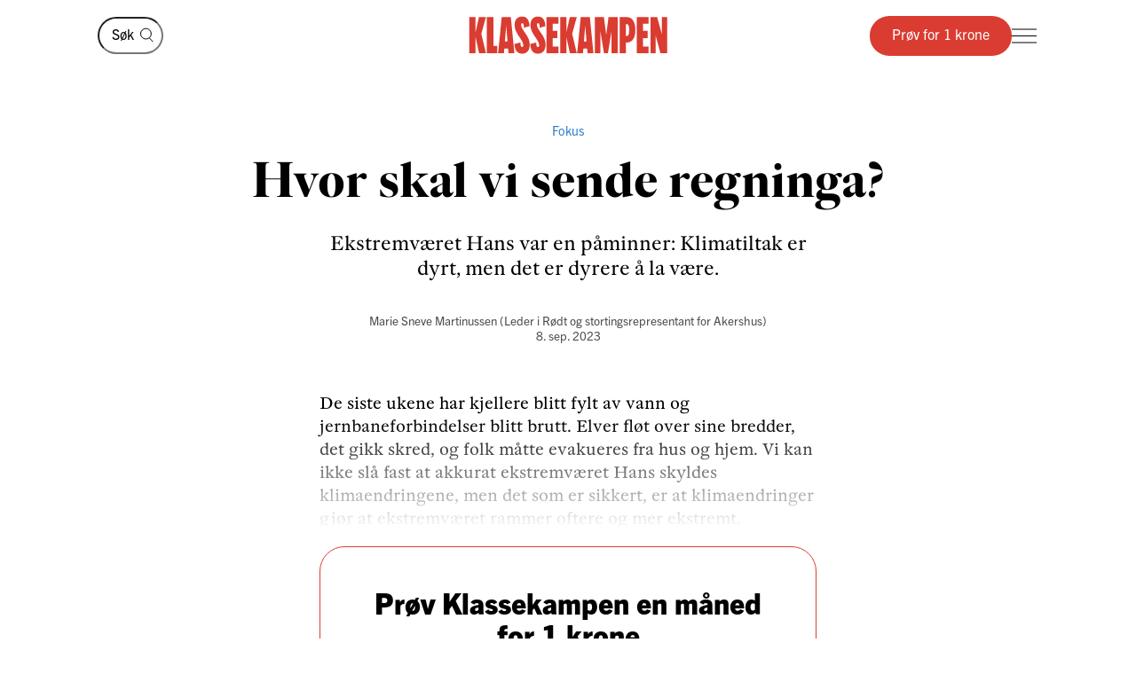

--- FILE ---
content_type: text/html; charset=utf-8
request_url: https://klassekampen.no/artikkel/2023-09-08/fokus
body_size: 22202
content:
<!DOCTYPE html><html lang="nb"><head><meta charSet="utf-8"/><meta name="viewport" content="width=device-width, initial-scale=1"/><meta name="mbl:login" content="0"/><title>Hvor skal vi sende regninga? | Klassekampen</title><meta property="og:title" content="Hvor skal vi sende regninga?"/><meta name="twitter:title" content="Hvor skal vi sende regninga? | Klassekampen"/><meta name="description" content="Ekstremværet Hans var en påminner: Klimatiltak er dyrt, men det er dyrere å la være."/><meta property="og:description" content="Ekstremværet Hans var en påminner: Klimatiltak er dyrt, men det er dyrere å la være."/><meta name="twitter:description" content="Ekstremværet Hans var en påminner: Klimatiltak er dyrt, men det er dyrere å la være."/><meta property="og:type" content="article"/><meta property="fb:app_id" content="473273586209925"/><meta name="image" content="https://cdn.sanity.io/images/u4eaiudq/production/471e37a4b99b44a72233dd49997942008811f521-1200x630.png?w=1200&amp;h=630"/><meta property="og:image" content="https://cdn.sanity.io/images/u4eaiudq/production/471e37a4b99b44a72233dd49997942008811f521-1200x630.png?w=1200&amp;h=630"/><meta property="twitter:image" content="https://cdn.sanity.io/images/u4eaiudq/production/471e37a4b99b44a72233dd49997942008811f521-1200x630.png?w=1200&amp;h=630"/><meta property="og:image:width" content="1200"/><meta property="og:image:height" content="630"/><meta name="twitter:card" content="summary_large_image"/><meta name="twitter:site" content="@Klassekampen"/><script type="application/ld+json">{"@context":"https://schema.org","@type":"NewsArticle","datePublished":"2023-09-08T01:00:00Z","dateUpdated":"2024-09-27T11:37:33Z","headline":"Hvor skal vi sende regninga?","description":"Ekstremværet Hans var en påminner: Klimatiltak er dyrt, men det er dyrere å la være.","articleSection":"Kommentar","image":{"@context":"https://schema.org","@type":"ImageObject","url":"https://cdn.sanity.io/images/u4eaiudq/production/471e37a4b99b44a72233dd49997942008811f521-1200x630.png?w=1200&h=630","width":1200,"height":630},"author":[{"@type":"Person","name":"Marie Sneve Martinussen"}],"isAccessibleForFree":false,"hasPart":{"@type":"WebPageElement","isAccessibleForFree":false,"cssSelector":".paywalled-content"}}</script><link rel="canonical" href="https://klassekampen.no/artikkel/2023-09-08/fokus"/><meta name="next-head-count" content="20"/><meta charSet="utf-8"/><meta name="apple-mobile-web-app-capable" content="no"/><meta name="apple-mobile-web-app-status-bar-style" content="black"/><meta name="color-scheme" content="light"/><link rel="shortcut icon" href="/static/icons/favicon-32x32.png"/><meta name="facebook-domain-verification" content="8imxir772nedptkrzad6jb06hjko9z"/><link rel="apple-touch-icon" sizes="180x180" href="/static/icons/apple-touch-icon.png"/><link rel="apple-touch-icon-precomposed" sizes="192x192" href="/static/icons/venstresidas_dagsavis_192x192.png"/><link rel="preload" href="/_next/static/css/667c41f690c093e0.css" as="style"/><link rel="stylesheet" href="/_next/static/css/667c41f690c093e0.css" data-n-g=""/><link rel="preload" href="/_next/static/css/2039a0117da86e7d.css" as="style"/><link rel="stylesheet" href="/_next/static/css/2039a0117da86e7d.css" data-n-p=""/><link rel="preload" href="/_next/static/css/f0c4f90e93a91c4a.css" as="style"/><link rel="stylesheet" href="/_next/static/css/f0c4f90e93a91c4a.css" data-n-p=""/><link rel="preload" href="/_next/static/css/774751fdb5ec911f.css" as="style"/><link rel="stylesheet" href="/_next/static/css/774751fdb5ec911f.css" data-n-p=""/><link rel="preload" href="/_next/static/css/2e777fb69e1f8bdc.css" as="style"/><link rel="stylesheet" href="/_next/static/css/2e777fb69e1f8bdc.css" data-n-p=""/><link rel="preload" href="/_next/static/css/99614fa85475ea6d.css" as="style"/><link rel="stylesheet" href="/_next/static/css/99614fa85475ea6d.css" data-n-p=""/><link rel="preload" href="/_next/static/css/2c32751137361b95.css" as="style"/><link rel="stylesheet" href="/_next/static/css/2c32751137361b95.css" data-n-p=""/><noscript data-n-css=""></noscript><script defer="" nomodule="" src="/_next/static/chunks/polyfills-c67a75d1b6f99dc8.js"></script><script src="/_next/static/chunks/webpack-84fedec6017f5500.js" defer=""></script><script src="/_next/static/chunks/framework-965025c8314df139.js" defer=""></script><script src="/_next/static/chunks/main-569db0ee3cc01ce0.js" defer=""></script><script src="/_next/static/chunks/pages/_app-a0307da0a9e60ff6.js" defer=""></script><script src="/_next/static/chunks/d54f3f0c-05952d56cb058eab.js" defer=""></script><script src="/_next/static/chunks/444-9af4f1e0a3ab6f76.js" defer=""></script><script src="/_next/static/chunks/31-392825100d7d5677.js" defer=""></script><script src="/_next/static/chunks/245-3b432cf3599ebe18.js" defer=""></script><script src="/_next/static/chunks/748-814545fd629fb112.js" defer=""></script><script src="/_next/static/chunks/859-0dabc96a1b92638e.js" defer=""></script><script src="/_next/static/chunks/690-88af58beaf1b2e8c.js" defer=""></script><script src="/_next/static/chunks/839-a7d0ec07287f6332.js" defer=""></script><script src="/_next/static/chunks/689-4009a44552568cf2.js" defer=""></script><script src="/_next/static/chunks/147-ff93f3656442b38e.js" defer=""></script><script src="/_next/static/chunks/227-eb14934e8f155382.js" defer=""></script><script src="/_next/static/chunks/547-2d2e14ebc4c59ea5.js" defer=""></script><script src="/_next/static/chunks/pages/artikkel/%5B%5B...params%5D%5D-4d60f23719057735.js" defer=""></script><script src="/_next/static/50WATXNAwgz1BLm5HZv5a/_buildManifest.js" defer=""></script><script src="/_next/static/50WATXNAwgz1BLm5HZv5a/_ssgManifest.js" defer=""></script></head><body><noscript><iframe src="https://www.googletagmanager.com/ns.html?id=GTM-WCDDSJR"
height="0" width="0" style="display:none;visibility:hidden"></iframe></noscript><div id="__next"><main class="Page_feature-page__55t5A Page_feature-page--spaced-bottom__WPOEw"><nav class="Header_header__AAqUc" data-ignore-page-swipe="true"><div class="Styles_container__ORhdr Header_header__content__gcyvT"><a class="HeaderSearch_header-search__link__4dVC6" aria-label="Søk" href="/s%C3%B8k"><svg viewBox="0 0 15 17" style="width:15px;height:17px"><g><circle cx="6.42838" cy="7.07096" r="5.92838" class="Styles_icon__line__u86Yb"></circle><line x1="10.0684" y1="11.7187" x2="14.354" y2="16.0043" class="Styles_icon__line__u86Yb"></line></g></svg></a><form class="HeaderSearch_header-search__cWJUw"><input class="HeaderSearch_header-search__input__ngihg" type="search" placeholder="Søk" aria-label="Søk" value=""/><button class="HeaderSearch_header-search__button__TE8BQ" type="submit" aria-label="Søk" tabindex="-1"><svg viewBox="0 0 15 17" style="width:15px;height:17px"><g><circle cx="6.42838" cy="7.07096" r="5.92838" class="Styles_icon__line__u86Yb"></circle><line x1="10.0684" y1="11.7187" x2="14.354" y2="16.0043" class="Styles_icon__line__u86Yb"></line></g></svg></button></form><a class="Header_header__logo___eegL" href="/"><figure class="Styles_logo__idO_B Styles_logo--fluid__R8Bn3 Header_header__brand__0EPZb"><svg viewBox="0 0 201 39" class="Styles_logo__svg__epJZt Styles_logo__svg--large__aW1jC"><title>Klassekampen</title><path d="M183.903 37.9992H189.193V20.1763L193.992 38.0029H200.75V1.12608H195.46V18.8528L190.661 1.12608H183.903V37.9992ZM182.044 37.9992V31.2412H176.262V22.6237H181.06V15.13H176.262V7.88406H182.04V1.12608H169.992V37.9992H182.044ZM159.123 8.37206H160.002C161.326 8.37206 162.354 9.83974 162.354 14.4461C162.354 19.0007 161.326 20.5202 160.002 20.5202H159.123V8.37206ZM152.853 37.9992H159.123V27.2264H159.807C164.753 27.2264 168.62 23.4555 168.62 14.4461C168.62 5.09288 164.753 1.12608 159.807 1.12608H152.853V37.9992ZM127.584 37.9992H133.362V16.1097L136.889 37.9992H140.904L144.431 16.1097V37.9992H150.701V1.12608H141.496L139.144 19.3926L136.793 1.12608H127.588V37.9992H127.584ZM116.615 26.0027L117.939 9.79168L119.262 26.0027H116.615ZM109.758 37.9992H115.636L116.028 33.3485H119.846L120.238 37.9992H126.213L122.59 1.12238H113.384L109.758 37.9992ZM92.6186 37.9992H98.8886V21.4961L102.415 37.9992H109.369L104.715 18.265L109.366 1.12608H102.316L98.8886 16.6975V1.12608H92.6186V37.9992ZM78.7108 37.9992H90.7591V31.2412H84.9808V22.6237H89.7794V15.13H84.9808V7.88406H90.7591V1.12608H78.7108V37.9992ZM62.3038 28.6978C62.7918 36.3874 66.0266 38.5427 70.1894 38.5427C75.036 38.5427 77.8272 35.1156 77.8272 29.0416C77.8272 20.3723 69.0618 14.3019 69.0618 9.01162C69.0618 7.78794 69.7457 7.34801 70.3335 7.34801C71.4093 7.34801 71.853 8.76763 71.853 12.0505L77.6313 10.4349C77.1433 2.74533 74.0563 0.590027 70.0415 0.590027C65.2909 0.590027 62.4998 4.06514 62.4998 9.1595C62.4998 18.4166 71.365 24.243 71.365 30.1174C71.365 31.293 70.6811 31.781 70.0932 31.781C68.8696 31.781 68.3779 30.3614 68.3779 27.0785L62.3038 28.6978ZM46.2924 28.6978C46.7804 36.3874 50.0152 38.5427 54.178 38.5427C59.0246 38.5427 61.8158 35.1156 61.8158 29.0416C61.8158 20.3723 53.0504 14.3019 53.0504 9.01162C53.0504 7.78794 53.7343 7.34801 54.3222 7.34801C55.398 7.34801 55.8416 8.76763 55.8416 12.0505L61.6199 10.4349C61.1319 2.74533 58.045 0.590027 54.0301 0.590027C49.2795 0.590027 46.4884 4.06514 46.4884 9.1595C46.4884 18.4166 55.3536 24.243 55.3536 30.1174C55.3536 31.293 54.6697 31.781 54.0819 31.781C52.8582 31.781 52.3665 30.3614 52.3665 27.0785L46.2924 28.6978ZM36.6915 26.0027L38.015 9.79168L39.3385 26.0027H36.6915ZM29.8374 37.9992H35.7155L36.1074 33.3485H39.9263L40.3182 37.9992H46.2924L42.6694 1.12238H33.4641L29.8374 37.9992ZM18.4768 37.9992H28.9575V30.5092H25.0388V1.12608H18.4768V37.9992ZM0.75 1.12608V38.0029H7.01629V21.4961L10.5432 37.9992H17.4971L12.8426 18.265L17.4971 1.12608H10.4433L7.01629 16.6975V1.12608H0.75Z"></path></svg><svg viewBox="0 0 33 38" class="Styles_logo__svg__epJZt Styles_logo__svg--small__YXWPS"><path d="M6.29445 0L6.32962 13.3482L9.28344 0C9.28344 0 13.257 0 15.2262 0L11.112 17.0561L16.2109 37.82H9.63509L6.18896 22.2471V37.82H0V0H6.29445Z"></path><path d="M22.8921 0L22.9273 13.3482L25.9163 0C25.9163 0 29.8899 0 31.8591 0L27.7448 17.0561L32.8437 37.82H26.2327L22.7866 22.2471V37.82H16.5977V0H22.8921Z"></path></svg></figure></a><div class="Header_header__actions__1fc18"><button type="button" class="Header_header__toggle__RCy9x" aria-label="Meny" aria-expanded="false"><div class="Header_header__toggle-icon__Ryi0d"><span class="Header_header__toggle-line__Q8Pac Header_header__toggle-line--1__5ye3F"></span><span class="Header_header__toggle-line__Q8Pac Header_header__toggle-line--2__s6QBB"></span><span class="Header_header__toggle-line__Q8Pac Header_header__toggle-line--3__KtfBn"></span></div></button></div></div><div class="Menu_menu__JKc1s" data-animation="entered"></div></nav><div class="Page_feature-page__content__3b9bN"><div class="Styles_container__ORhdr"><article class="Styles_article__T5b0y  Styles_article--kommentar__WkVnk" id="full-article-2023-09-08__eb3001f1-853d-4a52-a226-a1c2d36e769b"><div><header class="Cover_cover__J15Ft Cover_cover--opinion__nGnXH"><span class="Cover_cover__subjects__ywmkx"><a class="Cover_cover__subject__f_svz Cover_cover__subject--link__GTuza" href="/meninger/kommentar#fokus">Fokus</a></span><h1 class="Cover_cover__title__4XQ7o">Hvor skal vi sende regninga?</h1><p class="Cover_cover__preamble__PKUw_">Ekstremværet Hans var en påminner: Klimatiltak er dyrt, men det er dyrere å la være.</p><div class="Styles_article__byline__hMtHJ"><span class="Styles_article__authors__4v5GJ"><span class="Styles_article__author__8PZso "><span>Marie Sneve Martinussen</span><span class="Styles_article__author-info__kzxna"> (Leder i Rødt og stortingsrepresentant for Akershus)</span></span></span><a class="Styles_article__date__JzWx5" href="/utgave/2023-09-08/fokus"><time>8. sep. 2023</time></a></div></header><div class="Save_save-article__POw_D"></div><div id="full-article-content-2023-09-08__eb3001f1-853d-4a52-a226-a1c2d36e769b"><div class="paywalled-content"><div class="Styles_article__content__1Su1y"></div><div class="Styles_article__content__1Su1y"><p class="Styles_article__text__uU94g">De siste ukene har kjellere blitt fylt av vann og jernbaneforbindelser blitt brutt. Elver fløt over sine bredder, det gikk skred, og folk måtte evakueres fra hus og hjem. Vi kan ikke slå fast at akkurat ekstremværet Hans skyldes klimaendringene, men det som er sikkert, er at klimaendringer gjør at ekstremværet rammer oftere og mer ekstremt.</p></div></div><div class="Styles_paywall__NUrBO"><div class="Styles_paywall__wrapper__Ncq8_"><h2 class="Styles_paywall__title__9fyJO">Du må være abonnent for å lese denne artikkelen</h2><div class="Styles_paywall__animation-wrapper__j_QuE"><div class="Styles_paywall__animation__MP2xQ" data-animation="entered"><div class="Styles_paywall__content__PH3ZE"><div class="Styles_paywall__preamble__JkXg9"></div><div class="Styles_paywall__action__By3_3"><a class="Styles_button__q35eD Styles_button--primary__zlK_2 Styles_button--medium__8xd0D Styles_paywall__button__oslfX" href="/abonnement">Bli abonnent</a></div></div></div></div><svg width="56" height="15" viewBox="0 0 56 15" fill="none" xmlns="http://www.w3.org/2000/svg" class="Styles_paywall__vipps__zDAoh"><path d="M2.81392 0.282227L5.20575 7.27012L7.55068 0.282227H10.3177L6.19062 10.6468H4.12708L0 0.282227H2.81392Z" fill="currentColor"></path><path d="M16.5558 9.00459C18.291 9.00459 19.2759 8.16042 20.2139 6.94105C20.7297 6.28447 21.3863 6.14378 21.8553 6.51897C22.3243 6.89415 22.3712 7.59764 21.8553 8.25422C20.4952 10.0364 18.76 11.115 16.5558 11.115C14.1639 11.115 12.0535 9.80187 10.5996 7.50384C10.1775 6.89416 10.2713 6.23757 10.7403 5.90928C11.2093 5.58099 11.9128 5.72169 12.3349 6.37827C13.3666 7.92593 14.7736 9.00459 16.5558 9.00459ZM19.7918 3.23606C19.7918 4.08024 19.1352 4.64302 18.3848 4.64302C17.6344 4.64302 16.9778 4.08024 16.9778 3.23606C16.9778 2.39189 17.6344 1.8291 18.3848 1.8291C19.1352 1.8291 19.7918 2.43878 19.7918 3.23606Z" fill="currentColor"></path><path d="M26.4046 0.281392V1.68835C27.1081 0.70348 28.1868 0 29.7813 0C31.798 0 34.1429 1.68835 34.1429 5.29955C34.1429 9.09834 31.8918 10.9274 29.5468 10.9274C28.3275 10.9274 27.2019 10.4584 26.3577 9.28593V14.2572H23.8252V0.281392H26.4046ZM26.4046 5.44024C26.4046 7.55068 27.624 8.67625 28.984 8.67625C30.2972 8.67625 31.6104 7.64448 31.6104 5.44024C31.6104 3.2829 30.2972 2.25114 28.984 2.25114C27.6709 2.25114 26.4046 3.23601 26.4046 5.44024Z" fill="currentColor"></path><path d="M38.598 0.281392V1.68835C39.3015 0.70348 40.3801 0 41.9747 0C43.9913 0 46.3363 1.68835 46.3363 5.29955C46.3363 9.09834 44.0851 10.9274 41.7402 10.9274C40.5208 10.9274 39.3953 10.4584 38.5511 9.28593V14.2572H36.0186V0.281392H38.598ZM38.598 5.44024C38.598 7.55068 39.8173 8.67625 41.1774 8.67625C42.4906 8.67625 43.8037 7.64448 43.8037 5.44024C43.8037 3.2829 42.4906 2.25114 41.1774 2.25114C39.8173 2.25114 38.598 3.23601 38.598 5.44024Z" fill="currentColor"></path><path d="M51.7297 0C53.8402 0 55.3409 0.984872 55.9975 3.4236L53.6995 3.79879C53.6526 2.57943 52.9022 2.15734 51.7766 2.15734C50.9324 2.15734 50.2759 2.53253 50.2759 3.14221C50.2759 3.6112 50.6041 4.08018 51.589 4.26778L53.3243 4.59607C55.0126 4.92436 55.9506 6.04992 55.9506 7.55068C55.9506 9.80182 53.9339 10.9274 52.0111 10.9274C49.9945 10.9274 47.7433 9.89561 47.415 7.36309L49.7131 6.9879C49.8538 8.30106 50.651 8.77005 51.9642 8.77005C52.9491 8.77005 53.6057 8.39486 53.6057 7.78517C53.6057 7.22239 53.2774 6.8003 52.1987 6.61271L50.6041 6.33132C48.9158 6.00303 47.884 4.83056 47.884 3.3298C47.9309 0.984871 50.0414 0 51.7297 0Z" fill="currentColor"></path></svg></div><svg width="56" height="15" viewBox="0 0 56 15" fill="none" xmlns="http://www.w3.org/2000/svg" class="Styles_paywall__vipps__zDAoh Styles_paywall__vipps--mobile__iXxl4"><path d="M2.81392 0.282227L5.20575 7.27012L7.55068 0.282227H10.3177L6.19062 10.6468H4.12708L0 0.282227H2.81392Z" fill="currentColor"></path><path d="M16.5558 9.00459C18.291 9.00459 19.2759 8.16042 20.2139 6.94105C20.7297 6.28447 21.3863 6.14378 21.8553 6.51897C22.3243 6.89415 22.3712 7.59764 21.8553 8.25422C20.4952 10.0364 18.76 11.115 16.5558 11.115C14.1639 11.115 12.0535 9.80187 10.5996 7.50384C10.1775 6.89416 10.2713 6.23757 10.7403 5.90928C11.2093 5.58099 11.9128 5.72169 12.3349 6.37827C13.3666 7.92593 14.7736 9.00459 16.5558 9.00459ZM19.7918 3.23606C19.7918 4.08024 19.1352 4.64302 18.3848 4.64302C17.6344 4.64302 16.9778 4.08024 16.9778 3.23606C16.9778 2.39189 17.6344 1.8291 18.3848 1.8291C19.1352 1.8291 19.7918 2.43878 19.7918 3.23606Z" fill="currentColor"></path><path d="M26.4046 0.281392V1.68835C27.1081 0.70348 28.1868 0 29.7813 0C31.798 0 34.1429 1.68835 34.1429 5.29955C34.1429 9.09834 31.8918 10.9274 29.5468 10.9274C28.3275 10.9274 27.2019 10.4584 26.3577 9.28593V14.2572H23.8252V0.281392H26.4046ZM26.4046 5.44024C26.4046 7.55068 27.624 8.67625 28.984 8.67625C30.2972 8.67625 31.6104 7.64448 31.6104 5.44024C31.6104 3.2829 30.2972 2.25114 28.984 2.25114C27.6709 2.25114 26.4046 3.23601 26.4046 5.44024Z" fill="currentColor"></path><path d="M38.598 0.281392V1.68835C39.3015 0.70348 40.3801 0 41.9747 0C43.9913 0 46.3363 1.68835 46.3363 5.29955C46.3363 9.09834 44.0851 10.9274 41.7402 10.9274C40.5208 10.9274 39.3953 10.4584 38.5511 9.28593V14.2572H36.0186V0.281392H38.598ZM38.598 5.44024C38.598 7.55068 39.8173 8.67625 41.1774 8.67625C42.4906 8.67625 43.8037 7.64448 43.8037 5.44024C43.8037 3.2829 42.4906 2.25114 41.1774 2.25114C39.8173 2.25114 38.598 3.23601 38.598 5.44024Z" fill="currentColor"></path><path d="M51.7297 0C53.8402 0 55.3409 0.984872 55.9975 3.4236L53.6995 3.79879C53.6526 2.57943 52.9022 2.15734 51.7766 2.15734C50.9324 2.15734 50.2759 2.53253 50.2759 3.14221C50.2759 3.6112 50.6041 4.08018 51.589 4.26778L53.3243 4.59607C55.0126 4.92436 55.9506 6.04992 55.9506 7.55068C55.9506 9.80182 53.9339 10.9274 52.0111 10.9274C49.9945 10.9274 47.7433 9.89561 47.415 7.36309L49.7131 6.9879C49.8538 8.30106 50.651 8.77005 51.9642 8.77005C52.9491 8.77005 53.6057 8.39486 53.6057 7.78517C53.6057 7.22239 53.2774 6.8003 52.1987 6.61271L50.6041 6.33132C48.9158 6.00303 47.884 4.83056 47.884 3.3298C47.9309 0.984871 50.0414 0 51.7297 0Z" fill="currentColor"></path></svg><p class="Styles_paywall__login___f_MB">Allerede abonnent?<!-- --> <a href="https://klassekampen.no/api//login?returnUrl=https%3A%2F%2Fklassekampen.no" class="Styles_paywall__link__1ujLy">Logg inn</a></p></div></div></div></article></div><section class="Styles_article-list__8MK7u Styles_article-list--first__YLOX_ Styles_article-list--grid-3__fgF_7 Styles_article-list--related__wVFmA Styles_article-list--kommentar__4Vr_E"><header class="Styles_container__ORhdr Styles_article-list__header__wh8kT"><h2 class="Styles_article-list__main-title__sbH0i">Fokus</h2></header><div class="Styles_container__ORhdr Styles_article-list__list__58vOH"><a class="Styles_article-list__item__JoqFZ Styles_article-list__item--no-image__0MMHv Styles_article-list__item--kommentar__uS6cp  article-2026-01-23__64c051fd-7949-4f9f-bf06-fd6d7b53ae80" href="/artikkel/2026-01-23/fokus1"><div class="Styles_aspect-ratio-image__6bCxc Styles_article-list__image__Q5Bo1"><span class="Styles_aspect-ratio-image__aspect-ratio__rHY1n" style="padding-top:calc(100% / 1.5)"></span></div><div class="Styles_article-list__content__ROUXY"><div class="Styles_article-list__meta__MDEkF"><span class="Styles_article-list__byline__0GvYh Styles_article-list__byline--inline__EM_a7"><span class="Styles_article-list__author__x0Fbe">Hilde Gunn Slottemo</span></span><time class="Styles_article-list__date__uAfFk">23. jan.</time></div><h3 class="Styles_article-list__title__oruLz">Bolig­mar­kedet er et gene­ra­sjons­svik.</h3></div></a><a class="Styles_article-list__item__JoqFZ Styles_article-list__item--kommentar__uS6cp  article-2026-01-22__ae72ee81-2302-4405-9db6-63dcb3034185" href="/artikkel/2026-01-22/fokus"><div class="Styles_aspect-ratio-image__6bCxc Styles_article-list__image__Q5Bo1"><img src="https://cdn.sanity.io/images/u4eaiudq/production/e82b7bb2d658957eef3de6065cad859f8ef7d124-866x1148.jpg?rect=0,111,866,577&amp;w=1200&amp;h=800&amp;q=75&amp;sat=-100&amp;auto=format" alt="" class="Styles_aspect-ratio-image__image__U79Jc" width="1200" height="800"/><span class="Styles_aspect-ratio-image__aspect-ratio__rHY1n" style="padding-top:calc(100% / 1.5);background-image:url([data-uri])"></span></div><div class="Styles_article-list__content__ROUXY"><div class="Styles_article-list__meta__MDEkF"><span class="Styles_article-list__byline__0GvYh Styles_article-list__byline--inline__EM_a7"><span class="Styles_article-list__author__x0Fbe">Ole Øyvind 
Sand Holth</span></span><time class="Styles_article-list__date__uAfFk">22. jan.</time></div><h3 class="Styles_article-list__title__oruLz">Et nytt Europa er i støpe­skje­en. Kan det som skjer nå, være en gavepakke til venstre­si­den?</h3></div></a><a class="Styles_article-list__item__JoqFZ Styles_article-list__item--kommentar__uS6cp  article-2026-01-21__6c2651a7-e72e-4788-b5a0-6c10aee86051" href="/artikkel/2026-01-21/fokus"><div class="Styles_aspect-ratio-image__6bCxc Styles_article-list__image__Q5Bo1"><img src="https://cdn.sanity.io/images/u4eaiudq/production/c76d4e823429c7a0d45da72d988e5feaa7919a69-4160x6240.jpg?rect=0,733,4142,2761&amp;w=1200&amp;h=800&amp;q=75&amp;sat=-100&amp;auto=format" alt="" class="Styles_aspect-ratio-image__image__U79Jc" width="1200" height="800"/><span class="Styles_aspect-ratio-image__aspect-ratio__rHY1n" style="padding-top:calc(100% / 1.5)"></span></div><div class="Styles_article-list__content__ROUXY"><div class="Styles_article-list__meta__MDEkF"><span class="Styles_article-list__byline__0GvYh Styles_article-list__byline--inline__EM_a7"><span class="Styles_article-list__author__x0Fbe">Mímir Kristjánsson</span></span><time class="Styles_article-list__date__uAfFk">21. jan.</time></div><h3 class="Styles_article-list__title__oruLz">Når skal staten slutte å opptre som lånehai mot sine egne sykehus?</h3></div></a></div><footer class="Styles_article-list__more__mrP26"><a class="Styles_button__q35eD Styles_button--medium__8xd0D Styles_article-list__button__f6L6U" href="/meninger/kommentar#fokus">Se mer</a></footer></section></div><footer class="Styles_container__ORhdr Footer_footer__hfES8"><div><!-- “If you can't make it good, make it BIG. If you can't make it big, make it RED!” — Paul Rand --></div><div class="Footer_footer__wrapper__jNVTR"><div class="Footer_footer__content__XWHt_"><nav class="Footer_footer__links__4dIeS"><a class="Footer_footer__link__ygLnC Footer_footer__link--promoted__RDZlR" href="/kontakt">Ta kontakt</a><a class="Footer_footer__link__ygLnC Footer_footer__link--promoted__RDZlR" href="https://undefined/login?to=%2Fmin_side">Min side</a><a class="Footer_footer__link__ygLnC Footer_footer__link--promoted__RDZlR" href="/side/personvern">Personvernerklæring</a><a class="Footer_footer__link__ygLnC Footer_footer__link--promoted__RDZlR" href="/side/apenhetslov">Åpenhetsloven</a><a class="Footer_footer__link__ygLnC Footer_footer__link--promoted__RDZlR" href="/side/abonnementsvilkar">Abonnementsvilkår</a></nav><div><a href="tel:21093000" class="Footer_footer__info__HSXmi"><svg viewBox="0 0 25 26" style="width:25px;height:26px" class="Footer_footer__icon__3JHIU"><circle cx="8.70435" cy="8.07282" r="6.29243" class="Styles_icon__line__u86Yb" vector-effect="non-scaling-stroke"></circle><path d="M17.7553 8.07397H25.0006" class="Styles_icon__line__u86Yb" vector-effect="non-scaling-stroke"></path><path d="M17.5252 5.98267L22.5626 0.945269" class="Styles_icon__line__u86Yb" vector-effect="non-scaling-stroke"></path><path d="M17.5252 10.277L22.5626 15.3144" class="Styles_icon__line__u86Yb" vector-effect="non-scaling-stroke"></path><path d="M1 25.7341V16.6775H15.9433V25.7341" class="Styles_icon__line__u86Yb" vector-effect="non-scaling-stroke"></path><path d="M4.17041 25.7341V16.6775H12.7742V25.7341" class="Styles_icon__line__u86Yb" vector-effect="non-scaling-stroke"></path></svg>Sentralbord: 21 09 30 00<svg viewBox="0 0 10 16" style="width:10px;height:16px" class="Footer_footer__chevron__pOF0o"><path d="M1 1L7.98677 7.98677L1 14.9735" class="Styles_icon__line__u86Yb"></path></svg></a><a href="tel:21093001" class="Footer_footer__info__HSXmi"><svg viewBox="0 0 25 26" style="width:25px;height:26px" class="Footer_footer__icon__3JHIU"><circle cx="8.70435" cy="8.07282" r="6.29243" class="Styles_icon__line__u86Yb" vector-effect="non-scaling-stroke"></circle><path d="M17.7553 8.07397H25.0006" class="Styles_icon__line__u86Yb" vector-effect="non-scaling-stroke"></path><path d="M17.5252 5.98267L22.5626 0.945269" class="Styles_icon__line__u86Yb" vector-effect="non-scaling-stroke"></path><path d="M17.5252 10.277L22.5626 15.3144" class="Styles_icon__line__u86Yb" vector-effect="non-scaling-stroke"></path><path d="M1 25.7341V16.6775H15.9433V25.7341" class="Styles_icon__line__u86Yb" vector-effect="non-scaling-stroke"></path><path d="M4.17041 25.7341V16.6775H12.7742V25.7341" class="Styles_icon__line__u86Yb" vector-effect="non-scaling-stroke"></path></svg>Kundeservice: 21 09 30 01<svg viewBox="0 0 10 16" style="width:10px;height:16px" class="Footer_footer__chevron__pOF0o"><path d="M1 1L7.98677 7.98677L1 14.9735" class="Styles_icon__line__u86Yb"></path></svg></a><a href="mailto:klassekampen@klassekampen.no" target="_blank" rel="noopener noreferrer" class="Footer_footer__info__HSXmi"><svg viewBox="0 0 27 27" style="width:27px;height:27px" class="Footer_footer__icon__3JHIU"><path d="M11.2165 15.8107L25.7341 1.29304M6.74946 17.0519L3.77148 20.0298M9.35561 17.6723L4.3923 22.6356M9.97527 20.2781L6.99729 23.256M26 1L16.2483 25L11.2413 15.7589L2 10.7517L26 1Z" vector-effect="non-scaling-stroke" class="Styles_icon__line__u86Yb"></path></svg>klassekampen@klassekampen.no<svg viewBox="0 0 10 16" style="width:10px;height:16px" class="Footer_footer__chevron__pOF0o"><path d="M1 1L7.98677 7.98677L1 14.9735" class="Styles_icon__line__u86Yb"></path></svg></a><div class="Footer_footer__info__HSXmi Footer_footer__info--collapse__0hLUj"><button type="button" class="Footer_footer__toggle__ogC6b"><svg viewBox="0 0 18 22" style="width:18px;height:22px" class="Footer_footer__icon__3JHIU"><path d="M14.9622 3.39135C11.7593 0.202884 6.57981 0.202884 3.39135 3.39135C0.202884 6.57981 0.202884 11.7593 3.39135 14.9622L9.17675 20.7476L14.9622 14.9622C18.1506 11.7737 18.1506 6.59424 14.9622 3.39135ZM9.17675 11.2254C8.05141 11.2254 7.12806 10.3165 7.12806 9.17675C7.12806 8.03698 8.03698 7.12806 9.17675 7.12806C10.3165 7.12806 11.2254 8.03698 11.2254 9.17675C11.2254 10.3165 10.3165 11.2254 9.17675 11.2254Z" class="Styles_icon__line__u86Yb" stroke-miterlimit="10" vector-effect="non-scaling-stroke"></path></svg>Adresse<svg viewBox="0 0 10 16" style="width:10px;height:16px" class="Footer_footer__chevron__pOF0o Footer_footer__chevron--collapsed__fdR4G"><path d="M1 1L7.98677 7.98677L1 14.9735" class="Styles_icon__line__u86Yb"></path></svg></button><div class="Footer_footer__address__He9zo">Grønland 4<br/>Boks 9257 Grønland<br/>0134 Oslo<br/>Orgnr: 925 350 605</div></div></div><div class="Footer_footer__disclaimer__3u5Dr Footer_footer__disclaimer--desktop__pkoQH"><div>Klassekampen arbeider etter<!-- --> <a href="https://presse.no/pfu/etiske-regler/vaer-varsom-plakaten/" target="_blank" rel="noopener noreferrer" class="Footer_footer__link__ygLnC">Vær Varsom-plakatens regler</a> <!-- -->for god presseskikk.<br/>Ansvarlig redaktør er<!-- --> <a href="mailto:" class="Footer_footer__link__ygLnC"></a>.</div><a href="https://presse.no/pfu/etiske-regler/redaktorplakaten/" target="_blank" rel="noopener noreferrer" class="Footer_footer__badge__gfeTG"><svg viewBox="0 0 66 66" style="fill:currentColor;display:block;width:100px"><title>Logo: Redaktøransvar</title><path d="M19.2756 55.3619C19.2756 55.3619 24.8268 59.2517 33 59.2517C41.1731 59.2517 46.7243 55.3619 46.7243 55.3619V40.2007L33.7413 14.329V37.4507L35.0613 39.9293L33.018 43.3306L30.9748 39.9293L32.2948 37.4507V14.3471L19.3117 39.9474V55.3619H19.2756Z"></path><path d="M33 66C14.8093 66 0 51.1825 0 32.9819H1.10301C1.10301 50.5855 15.406 64.8964 33 64.8964C50.594 64.8964 64.897 50.5855 64.897 32.9819H66C66 51.1825 51.1907 66 33 66Z"></path><path d="M32.9999 59.3783C18.4438 59.3783 6.61803 47.5279 6.61803 32.9819H6.88926C6.88926 47.3832 18.6065 59.1069 32.9999 59.1069C47.3934 59.1069 59.1106 47.3832 59.1106 32.9819H59.3819C59.3819 47.546 47.538 59.3783 32.9999 59.3783Z"></path><path d="M0.180821 28.5855L0.560547 26.7039C0.705204 26.0164 1.0126 25.4736 1.48274 25.1661C1.89863 24.8766 2.45918 24.7861 3.1463 24.9309L3.20055 24.949C4.1589 25.148 4.64712 25.6907 4.86411 26.3421L7.66685 25.6907L7.37753 27.1019L4.91835 27.6447L4.80986 28.2055L7.07013 28.6578L6.81698 29.9243L0.180821 28.5855ZM3.81534 27.4638C3.96 26.7763 3.61644 26.3421 2.96548 26.1973C2.26027 26.0526 1.84438 26.3601 1.69972 27.0657L1.60931 27.5361L3.70685 27.9522L3.81534 27.4638Z"></path><path d="M1.89864 21.7649L3.29097 18.5264L4.39398 18.9968L3.50796 21.0593L4.95453 21.6744L5.73207 19.8471L6.83508 20.3175L6.05755 22.1448L7.54029 22.778L8.42631 20.6794L9.52933 21.1498L8.137 24.4244L1.89864 21.7649Z"></path><path d="M4.70139 15.921L5.65974 14.546C6.67235 13.0987 8.29974 12.9358 9.99947 14.148L10.126 14.2385C11.8258 15.4325 12.2236 17.0066 11.211 18.472L10.2526 19.847L4.70139 15.921ZM6.41919 15.5411L10.0356 18.0921L10.2345 17.8026C10.7589 17.0608 10.5781 16.1924 9.33043 15.324L9.2581 15.2697C8.02851 14.4013 7.14248 14.5279 6.6181 15.2697L6.41919 15.5411Z"></path><path d="M10.1441 9.20887L11.1024 8.32236L17.1057 12.0674L16.1293 12.972L14.8997 12.176L13.6158 13.352L14.303 14.6365L13.3627 15.5049L10.1441 9.20887ZM13.9052 11.5428L11.9884 10.2763L13.0734 12.3026L13.9052 11.5428Z"></path><path d="M14.755 5.51811L15.8761 4.86679L17.3227 7.3635L17.2865 4.05264L18.5884 3.29278L18.5161 6.65791L22.0421 9.15462L20.7402 9.8964L18.3172 8.19574L18.2991 9.08225L19.2575 10.7467L18.1364 11.398L14.755 5.51811Z"></path><path d="M22.2049 3.18423L20.9753 3.60034L20.5775 2.44245L24.2482 1.21219L24.646 2.37008L23.4164 2.7862L25.1885 8.0691L23.9589 8.48522L22.2049 3.18423Z"></path><path d="M31.4269 0L30.9749 1.04934C31.4088 1.57401 31.7162 2.33388 31.8247 3.29276L31.8428 3.50987C32.096 5.62664 31.2461 7.00164 29.7995 7.18257C29.3113 7.23684 28.8592 7.14638 28.4795 6.92928L28.3168 7.30921L27.3765 7.41776L27.8286 6.36842C27.3946 5.84375 27.0872 5.08388 26.9787 4.125L26.9606 3.90789C26.7075 1.79112 27.5573 0.416118 29.0039 0.235197C29.4921 0.180921 29.9442 0.271382 30.342 0.488487L30.5047 0.108553L31.4269 0ZM28.4614 4.90296L29.8538 1.66447C29.6368 1.46546 29.3836 1.375 29.1305 1.41118C28.4614 1.48355 28.0636 2.24342 28.2625 3.78125L28.2806 3.94408C28.3168 4.30592 28.3891 4.63158 28.4614 4.90296ZM30.559 3.65461L30.5409 3.49178C30.5047 3.11184 30.4324 2.78618 30.342 2.5148L28.9497 5.75329C29.1666 5.9523 29.4198 6.04276 29.691 6.00658C30.3601 5.93421 30.7579 5.17434 30.559 3.65461Z"></path><path d="M34.4466 0.0724349L36.3633 0.271448C37.0686 0.343816 37.6291 0.615198 37.9907 1.04941C38.3162 1.44743 38.4609 1.9902 38.3886 2.69579V2.75007C38.2801 3.70895 37.7918 4.2698 37.159 4.54118L38.0812 7.27309L36.6527 7.12836L35.8751 4.7402L35.3146 4.68592L35.0795 6.96553L33.7957 6.83888L34.4466 0.0724349ZM35.9113 3.5823C36.6165 3.65467 37.0143 3.27474 37.0866 2.62342C37.159 1.91783 36.8154 1.5198 36.1102 1.44743L35.622 1.39316L35.405 3.52803L35.9113 3.5823Z"></path><path d="M42.8729 1.57402L44.1206 1.99014L43.7589 9.06416L42.4932 8.64804L42.5836 7.18258L40.92 6.62172L40.1244 7.85199L38.9129 7.45396L42.8729 1.57402ZM42.6559 5.97041L42.8367 3.67271L41.5891 5.60856L42.6559 5.97041Z"></path><path d="M48.3879 3.81735L49.4186 4.45058L49.1293 8.61176L51.0641 5.44564L52.149 6.11505L48.6049 11.9045L47.6466 11.3256L47.954 6.98347L45.9288 10.2581L44.8438 9.58874L48.3879 3.81735Z"></path><path d="M50.0877 12.0131L51.3354 11.8141C51.3534 12.2121 51.3715 12.8273 51.7874 13.2253C52.131 13.5509 52.5469 13.5148 52.8181 13.2434C53.017 13.0263 53.0712 12.7549 52.8362 11.8865C52.5107 10.7286 52.4384 9.93253 53.0893 9.24503L53.1074 9.22694C53.903 8.3947 55.0241 8.4128 55.9101 9.24503C56.326 9.64306 56.7058 10.2944 56.7058 11.0723L55.44 11.2533C55.44 10.8914 55.3858 10.4029 55.0422 10.0773C54.7529 9.80589 54.3912 9.78779 54.1381 10.0411C53.9211 10.2763 53.8669 10.5477 54.1562 11.6151C54.4455 12.7006 54.4455 13.4243 53.8307 14.0756L53.8126 14.0937C53.017 14.944 51.8055 14.8898 50.9737 14.1118C50.4855 13.6414 50.1058 12.9539 50.0877 12.0131Z"></path><path d="M58.5682 12.0675L59.3638 13.1892L56.2718 16.699L60.5934 14.926L61.3709 16.0115L54.789 18.5083L54.0657 17.477L58.5682 12.0675Z"></path><path d="M63.0165 19.1956L63.5409 20.3897L58.08 24.8766L57.5376 23.6644L58.6767 22.7598L57.9715 21.1677L56.525 21.421L56.0006 20.245L63.0165 19.1956ZM59.617 21.9999L61.4252 20.5887L59.1469 20.9687L59.617 21.9999Z"></path><path d="M65.0417 24.75L65.4215 26.6315C65.5661 27.319 65.4757 27.9523 65.1683 28.4046C64.879 28.8207 64.4088 29.1283 63.7217 29.273L63.6675 29.2911C62.7091 29.472 62.0401 29.1644 61.588 28.6398L59.2373 30.3223L58.948 28.9112L61.0094 27.4638L60.9009 26.9029L58.6406 27.3552L58.3875 26.0888L65.0417 24.75ZM62.1305 27.1743C62.2752 27.8618 62.7634 28.1332 63.3963 28.0065C64.1015 27.8618 64.3727 27.4095 64.228 26.722L64.1376 26.2516L62.0401 26.6677L62.1305 27.1743Z"></path></svg></a></div></div><div class="Footer_footer__branding__FEDSR Footer_footer__branding--signup__99C9X"><a href="/" class="Footer_footer__logo__euzmO"><figure class="Styles_logo__idO_B Styles_logo--fluid__R8Bn3"><svg viewBox="0 0 201 39" class="Styles_logo__svg__epJZt Styles_logo__svg--large__aW1jC"><title>Klassekampen</title><path d="M183.903 37.9992H189.193V20.1763L193.992 38.0029H200.75V1.12608H195.46V18.8528L190.661 1.12608H183.903V37.9992ZM182.044 37.9992V31.2412H176.262V22.6237H181.06V15.13H176.262V7.88406H182.04V1.12608H169.992V37.9992H182.044ZM159.123 8.37206H160.002C161.326 8.37206 162.354 9.83974 162.354 14.4461C162.354 19.0007 161.326 20.5202 160.002 20.5202H159.123V8.37206ZM152.853 37.9992H159.123V27.2264H159.807C164.753 27.2264 168.62 23.4555 168.62 14.4461C168.62 5.09288 164.753 1.12608 159.807 1.12608H152.853V37.9992ZM127.584 37.9992H133.362V16.1097L136.889 37.9992H140.904L144.431 16.1097V37.9992H150.701V1.12608H141.496L139.144 19.3926L136.793 1.12608H127.588V37.9992H127.584ZM116.615 26.0027L117.939 9.79168L119.262 26.0027H116.615ZM109.758 37.9992H115.636L116.028 33.3485H119.846L120.238 37.9992H126.213L122.59 1.12238H113.384L109.758 37.9992ZM92.6186 37.9992H98.8886V21.4961L102.415 37.9992H109.369L104.715 18.265L109.366 1.12608H102.316L98.8886 16.6975V1.12608H92.6186V37.9992ZM78.7108 37.9992H90.7591V31.2412H84.9808V22.6237H89.7794V15.13H84.9808V7.88406H90.7591V1.12608H78.7108V37.9992ZM62.3038 28.6978C62.7918 36.3874 66.0266 38.5427 70.1894 38.5427C75.036 38.5427 77.8272 35.1156 77.8272 29.0416C77.8272 20.3723 69.0618 14.3019 69.0618 9.01162C69.0618 7.78794 69.7457 7.34801 70.3335 7.34801C71.4093 7.34801 71.853 8.76763 71.853 12.0505L77.6313 10.4349C77.1433 2.74533 74.0563 0.590027 70.0415 0.590027C65.2909 0.590027 62.4998 4.06514 62.4998 9.1595C62.4998 18.4166 71.365 24.243 71.365 30.1174C71.365 31.293 70.6811 31.781 70.0932 31.781C68.8696 31.781 68.3779 30.3614 68.3779 27.0785L62.3038 28.6978ZM46.2924 28.6978C46.7804 36.3874 50.0152 38.5427 54.178 38.5427C59.0246 38.5427 61.8158 35.1156 61.8158 29.0416C61.8158 20.3723 53.0504 14.3019 53.0504 9.01162C53.0504 7.78794 53.7343 7.34801 54.3222 7.34801C55.398 7.34801 55.8416 8.76763 55.8416 12.0505L61.6199 10.4349C61.1319 2.74533 58.045 0.590027 54.0301 0.590027C49.2795 0.590027 46.4884 4.06514 46.4884 9.1595C46.4884 18.4166 55.3536 24.243 55.3536 30.1174C55.3536 31.293 54.6697 31.781 54.0819 31.781C52.8582 31.781 52.3665 30.3614 52.3665 27.0785L46.2924 28.6978ZM36.6915 26.0027L38.015 9.79168L39.3385 26.0027H36.6915ZM29.8374 37.9992H35.7155L36.1074 33.3485H39.9263L40.3182 37.9992H46.2924L42.6694 1.12238H33.4641L29.8374 37.9992ZM18.4768 37.9992H28.9575V30.5092H25.0388V1.12608H18.4768V37.9992ZM0.75 1.12608V38.0029H7.01629V21.4961L10.5432 37.9992H17.4971L12.8426 18.265L17.4971 1.12608H10.4433L7.01629 16.6975V1.12608H0.75Z"></path></svg><svg viewBox="0 0 33 38" class="Styles_logo__svg__epJZt Styles_logo__svg--small__YXWPS"><path d="M6.29445 0L6.32962 13.3482L9.28344 0C9.28344 0 13.257 0 15.2262 0L11.112 17.0561L16.2109 37.82H9.63509L6.18896 22.2471V37.82H0V0H6.29445Z"></path><path d="M22.8921 0L22.9273 13.3482L25.9163 0C25.9163 0 29.8899 0 31.8591 0L27.7448 17.0561L32.8437 37.82H26.2327L22.7866 22.2471V37.82H16.5977V0H22.8921Z"></path></svg></figure></a><div class="Footer_footer__illustration__3v6A3"><a class="Styles_button__q35eD Styles_button--primary__zlK_2 Footer_footer__button__hdbYA" rel="noopener noreferrer" href="https://undefined/dagens/bli-abonnent">Bli abonnent</a><img src="/static/images/kaltenborn/nesehorn.svg" alt="" class="Footer_footer__image__M9g2T"/></div></div><div class="Footer_footer__disclaimer__3u5Dr Footer_footer__disclaimer--mobile__p6Isk"><div>Klassekampen arbeider etter<!-- --> <a href="https://presse.no/pfu/etiske-regler/vaer-varsom-plakaten/" target="_blank" rel="noopener noreferrer" class="Footer_footer__link__ygLnC">Vær Varsom-plakatens regler</a> <!-- -->for god presseskikk.<br/>Ansvarlig redaktør er<!-- --> <a href="mailto:" class="Footer_footer__link__ygLnC"></a>.</div><a href="https://presse.no/pfu/etiske-regler/redaktorplakaten/" target="_blank" rel="noopener noreferrer" class="Footer_footer__badge__gfeTG"><svg viewBox="0 0 66 66" style="fill:currentColor;display:block;width:100px"><title>Logo: Redaktøransvar</title><path d="M19.2756 55.3619C19.2756 55.3619 24.8268 59.2517 33 59.2517C41.1731 59.2517 46.7243 55.3619 46.7243 55.3619V40.2007L33.7413 14.329V37.4507L35.0613 39.9293L33.018 43.3306L30.9748 39.9293L32.2948 37.4507V14.3471L19.3117 39.9474V55.3619H19.2756Z"></path><path d="M33 66C14.8093 66 0 51.1825 0 32.9819H1.10301C1.10301 50.5855 15.406 64.8964 33 64.8964C50.594 64.8964 64.897 50.5855 64.897 32.9819H66C66 51.1825 51.1907 66 33 66Z"></path><path d="M32.9999 59.3783C18.4438 59.3783 6.61803 47.5279 6.61803 32.9819H6.88926C6.88926 47.3832 18.6065 59.1069 32.9999 59.1069C47.3934 59.1069 59.1106 47.3832 59.1106 32.9819H59.3819C59.3819 47.546 47.538 59.3783 32.9999 59.3783Z"></path><path d="M0.180821 28.5855L0.560547 26.7039C0.705204 26.0164 1.0126 25.4736 1.48274 25.1661C1.89863 24.8766 2.45918 24.7861 3.1463 24.9309L3.20055 24.949C4.1589 25.148 4.64712 25.6907 4.86411 26.3421L7.66685 25.6907L7.37753 27.1019L4.91835 27.6447L4.80986 28.2055L7.07013 28.6578L6.81698 29.9243L0.180821 28.5855ZM3.81534 27.4638C3.96 26.7763 3.61644 26.3421 2.96548 26.1973C2.26027 26.0526 1.84438 26.3601 1.69972 27.0657L1.60931 27.5361L3.70685 27.9522L3.81534 27.4638Z"></path><path d="M1.89864 21.7649L3.29097 18.5264L4.39398 18.9968L3.50796 21.0593L4.95453 21.6744L5.73207 19.8471L6.83508 20.3175L6.05755 22.1448L7.54029 22.778L8.42631 20.6794L9.52933 21.1498L8.137 24.4244L1.89864 21.7649Z"></path><path d="M4.70139 15.921L5.65974 14.546C6.67235 13.0987 8.29974 12.9358 9.99947 14.148L10.126 14.2385C11.8258 15.4325 12.2236 17.0066 11.211 18.472L10.2526 19.847L4.70139 15.921ZM6.41919 15.5411L10.0356 18.0921L10.2345 17.8026C10.7589 17.0608 10.5781 16.1924 9.33043 15.324L9.2581 15.2697C8.02851 14.4013 7.14248 14.5279 6.6181 15.2697L6.41919 15.5411Z"></path><path d="M10.1441 9.20887L11.1024 8.32236L17.1057 12.0674L16.1293 12.972L14.8997 12.176L13.6158 13.352L14.303 14.6365L13.3627 15.5049L10.1441 9.20887ZM13.9052 11.5428L11.9884 10.2763L13.0734 12.3026L13.9052 11.5428Z"></path><path d="M14.755 5.51811L15.8761 4.86679L17.3227 7.3635L17.2865 4.05264L18.5884 3.29278L18.5161 6.65791L22.0421 9.15462L20.7402 9.8964L18.3172 8.19574L18.2991 9.08225L19.2575 10.7467L18.1364 11.398L14.755 5.51811Z"></path><path d="M22.2049 3.18423L20.9753 3.60034L20.5775 2.44245L24.2482 1.21219L24.646 2.37008L23.4164 2.7862L25.1885 8.0691L23.9589 8.48522L22.2049 3.18423Z"></path><path d="M31.4269 0L30.9749 1.04934C31.4088 1.57401 31.7162 2.33388 31.8247 3.29276L31.8428 3.50987C32.096 5.62664 31.2461 7.00164 29.7995 7.18257C29.3113 7.23684 28.8592 7.14638 28.4795 6.92928L28.3168 7.30921L27.3765 7.41776L27.8286 6.36842C27.3946 5.84375 27.0872 5.08388 26.9787 4.125L26.9606 3.90789C26.7075 1.79112 27.5573 0.416118 29.0039 0.235197C29.4921 0.180921 29.9442 0.271382 30.342 0.488487L30.5047 0.108553L31.4269 0ZM28.4614 4.90296L29.8538 1.66447C29.6368 1.46546 29.3836 1.375 29.1305 1.41118C28.4614 1.48355 28.0636 2.24342 28.2625 3.78125L28.2806 3.94408C28.3168 4.30592 28.3891 4.63158 28.4614 4.90296ZM30.559 3.65461L30.5409 3.49178C30.5047 3.11184 30.4324 2.78618 30.342 2.5148L28.9497 5.75329C29.1666 5.9523 29.4198 6.04276 29.691 6.00658C30.3601 5.93421 30.7579 5.17434 30.559 3.65461Z"></path><path d="M34.4466 0.0724349L36.3633 0.271448C37.0686 0.343816 37.6291 0.615198 37.9907 1.04941C38.3162 1.44743 38.4609 1.9902 38.3886 2.69579V2.75007C38.2801 3.70895 37.7918 4.2698 37.159 4.54118L38.0812 7.27309L36.6527 7.12836L35.8751 4.7402L35.3146 4.68592L35.0795 6.96553L33.7957 6.83888L34.4466 0.0724349ZM35.9113 3.5823C36.6165 3.65467 37.0143 3.27474 37.0866 2.62342C37.159 1.91783 36.8154 1.5198 36.1102 1.44743L35.622 1.39316L35.405 3.52803L35.9113 3.5823Z"></path><path d="M42.8729 1.57402L44.1206 1.99014L43.7589 9.06416L42.4932 8.64804L42.5836 7.18258L40.92 6.62172L40.1244 7.85199L38.9129 7.45396L42.8729 1.57402ZM42.6559 5.97041L42.8367 3.67271L41.5891 5.60856L42.6559 5.97041Z"></path><path d="M48.3879 3.81735L49.4186 4.45058L49.1293 8.61176L51.0641 5.44564L52.149 6.11505L48.6049 11.9045L47.6466 11.3256L47.954 6.98347L45.9288 10.2581L44.8438 9.58874L48.3879 3.81735Z"></path><path d="M50.0877 12.0131L51.3354 11.8141C51.3534 12.2121 51.3715 12.8273 51.7874 13.2253C52.131 13.5509 52.5469 13.5148 52.8181 13.2434C53.017 13.0263 53.0712 12.7549 52.8362 11.8865C52.5107 10.7286 52.4384 9.93253 53.0893 9.24503L53.1074 9.22694C53.903 8.3947 55.0241 8.4128 55.9101 9.24503C56.326 9.64306 56.7058 10.2944 56.7058 11.0723L55.44 11.2533C55.44 10.8914 55.3858 10.4029 55.0422 10.0773C54.7529 9.80589 54.3912 9.78779 54.1381 10.0411C53.9211 10.2763 53.8669 10.5477 54.1562 11.6151C54.4455 12.7006 54.4455 13.4243 53.8307 14.0756L53.8126 14.0937C53.017 14.944 51.8055 14.8898 50.9737 14.1118C50.4855 13.6414 50.1058 12.9539 50.0877 12.0131Z"></path><path d="M58.5682 12.0675L59.3638 13.1892L56.2718 16.699L60.5934 14.926L61.3709 16.0115L54.789 18.5083L54.0657 17.477L58.5682 12.0675Z"></path><path d="M63.0165 19.1956L63.5409 20.3897L58.08 24.8766L57.5376 23.6644L58.6767 22.7598L57.9715 21.1677L56.525 21.421L56.0006 20.245L63.0165 19.1956ZM59.617 21.9999L61.4252 20.5887L59.1469 20.9687L59.617 21.9999Z"></path><path d="M65.0417 24.75L65.4215 26.6315C65.5661 27.319 65.4757 27.9523 65.1683 28.4046C64.879 28.8207 64.4088 29.1283 63.7217 29.273L63.6675 29.2911C62.7091 29.472 62.0401 29.1644 61.588 28.6398L59.2373 30.3223L58.948 28.9112L61.0094 27.4638L60.9009 26.9029L58.6406 27.3552L58.3875 26.0888L65.0417 24.75ZM62.1305 27.1743C62.2752 27.8618 62.7634 28.1332 63.3963 28.0065C64.1015 27.8618 64.3727 27.4095 64.228 26.722L64.1376 26.2516L62.0401 26.6677L62.1305 27.1743Z"></path></svg></a></div></div></footer></main></div><script id="__NEXT_DATA__" type="application/json">{"props":{"pageProps":{"article":{"_id":"2023-09-08__eb3001f1-853d-4a52-a226-a1c2d36e769b","_type":"article","_updatedAt":"2024-09-27T11:37:33Z","bylines":[{"_key":"aK4sD0np0bpJxXOBjH7zn","info":"","journalist":false,"name":"Marie Sneve Martinussen","portrait":{"_type":"image","asset":{"_ref":"image-b3657070145a1b7e53ae8543fd36c7700e4c7de2-866x753-jpg","_type":"reference"},"crop":{"_type":"sanity.imageCrop","bottom":0,"left":0,"right":0,"top":0},"hotspot":{"_type":"sanity.imageHotspot","height":0.6560034985944148,"width":1,"x":0.5,"y":0.40453280351424276}},"title":"","type":"Leder i Rødt og stortingsrepresentant for Akershus"}],"category":"Kommentar","collections":[],"date":"2023-09-08","isOpinion":true,"issueDate":"2023-09-08T01:00:00Z","issueId":"2023-09-08","openAccess":false,"prose":[{"_key":"488aa2ba78fb","_type":"block","children":[{"_key":"488aa2ba78fb0","_type":"span","marks":[],"text":"De siste ukene har kjellere blitt fylt av vann og jernbaneforbindelser blitt brutt. Elver fløt over sine bredder, det gikk skred, og folk måtte evakueres fra hus og hjem. Vi kan ikke slå fast at akkurat ekstremværet Hans skyldes klimaendringene, men det som er sikkert, er at klimaendringer gjør at ekstremværet rammer oftere og mer ekstremt."}],"markDefs":[],"style":"normal"}],"sharing":{"image":{"_type":"image","asset":{"_ref":"image-471e37a4b99b44a72233dd49997942008811f521-1200x630-png","_type":"reference"}}},"size":"default","slug":"fokus","spaceIsImportant":false,"subArticles":[],"subject":["Fokus"],"subtitle":{"_type":"subtitle","bullet":false,"content":["Ekstremværet Hans var en påminner: Klimatiltak er dyrt, men det er dyrere å la være."]},"template":"kommentarfokus","title":"Hvor skal vi sende regninga?","userData":{"temporaryAccess":false},"saved":false,"truncated":true,"factBoxes":[]},"related":{"type":"byline","slug":"fokus","more":"/meninger/kommentar#fokus","title":"Fokus","articles":[{"_id":"2026-01-23__64c051fd-7949-4f9f-bf06-fd6d7b53ae80","bylines":[{"_key":"2DubuftoJBldt8hH5giGj","info":"","journalist":false,"name":"Hilde Gunn Slottemo","title":"Nestleder i  Forskerforbundet","type":""}],"category":"Kommentar","date":"2026-01-23","isOpinion":true,"path":{"issue":"2026-01-23","slug":"fokus1"},"prose":[{"_key":"dd29475add91","_type":"block","children":[{"_key":"dd29475add910","_type":"span","marks":[],"text":"Mine voksne barn er i etableringsfasen, og to av dem har det siste året vært på boligjakt i Oslo. I løpet av fjoråret var jeg derfor med på flere visninger i byen."}],"markDefs":[],"style":"normal"},{"_key":"6b087f02852e","_type":"block","children":[{"_key":"6b087f02852e0","_type":"span","marks":[],"text":"Det var en selsom opplevelse. Leilighetene mine døtre kikket på, det segmentet som befant seg innenfor deres prisklasse, var nærmest på størrelse med et frimerke. Selv erfarne meglere kikket beskjemmet ned i gulvet mens de viste rundt – en oppgave som var temmelig raskt unnagjort i disse bøttekottene av noen boliger. Størrelsen var liten, prisene desto større. Og kvaliteten? Vel, det som i prospektet ble solgt inn som «fjordgløtt» viste seg å være et lite, blått glimt – hvis en sto på tå på en krakk ved vinduet."}],"markDefs":[],"style":"normal"},{"_key":"54c94d382171","_type":"block","children":[{"_key":"54c94d3821710","_type":"span","marks":[],"text":"Det er skrevet mye om norsk boligpolitikk i mediene de siste årene – med rette. Å komme inn på boligmarkedet for unge er blitt nesten håpløst. En må enten tjene svært godt, ha rike foreldre – eller være villig til å selge den ene nyra si, som en av mine døtre formulerte det."}],"markDefs":[],"style":"normal"},{"_key":"1665f230c6e1","_type":"block","children":[{"_key":"1665f230c6e10","_type":"span","marks":["strong"],"text":"«Sykepleierindeksen»"},{"_key":"1665f230c6e11","_type":"span","marks":[],"text":" brukes ofte som begrep for å illustrere hvor vanskelig det er for folk i «vanlige» jobber å få seg bolig. Det kunne like gjerne hett «stipendiatindeksen», for også unge med lange utdanninger er hardt rammet. De som starter på et doktorgradsløp har gjerne seks–sju års høyere utdanning bak seg allerede – og tilsvarende mye studielån. Begynnerlønna for en stipendiat er gjerne på 550.000–570.000, nesten 100.000 kroner under medianlønna i Norge."}],"markDefs":[],"style":"normal"},{"_key":"6c46dfc9a82c","_type":"block","children":[{"_key":"6c46dfc9a82c0","_type":"span","marks":[],"text":"Samtidig som de unge skal begynne å betale tilbake til Lånekassen, skal de altså etablere seg i egen bolig – finansiert med en lav stipendiatlønn og midlertidige kontrakter."}],"markDefs":[],"style":"normal"},{"_key":"16b65585fee7","_type":"block","children":[{"_key":"16b65585fee70","_type":"span","marks":[],"text":"Likevel er mange glade for endelig å kunne flytte fra trange studenthybler og fulle kollektiver. Bak seg har de flere år med høy husleie i dårlige utleieboliger, ofte i et lite regulert marked der desperate studenter presses inn i rystende leieavtaler."}],"markDefs":[],"style":"normal"},{"_key":"d69afb749749","_type":"block","children":[{"_key":"d69afb7497490","_type":"span","marks":["strong"],"text":"Dagens boligpolitik"},{"_key":"d69afb7497491","_type":"span","marks":[],"text":" er et svik mot den kommende generasjonen. Mange starter yrkeslivet med både studie- og boliglån – ofte flere millioner i samlet gjeld. Selv om de etter hvert får en brukbar inntekt, hjelper det lite i en livsfase med store utgifter, midlertidige stillinger og usikkerhet."}],"markDefs":[],"style":"normal"},{"_key":"57443f65a239","_type":"block","children":[{"_key":"57443f65a2390","_type":"span","marks":[],"text":"Resultatet er et tydelig klasseskille: De med økonomisk støtte hjemmefra kommer inn, resten presses ut. SSB viser at langt færre eier bolig før fylte 30 år blant dem som vokser opp i familier med lav inntekt, enn blant dem som har foreldre med store formuer. Dette boligklasseskillet vil forsterke seg: De som eier bolig får ta del i en verdiøkningsspiral som bygger formue, mens de som står utenfor, sakker akterut. Det skaper forskjeller og svekker fellesskapet i samfunnet."}],"markDefs":[],"style":"normal"},{"_key":"6ff87c760a36","_type":"block","children":[{"_key":"6ff87c760a360","_type":"span","marks":["strong"],"text":"Bolig er ikke"},{"_key":"6ff87c760a361","_type":"span","marks":[],"text":" bare et markedsgode. Det er en grunnleggende forutsetning for trygghet, helse og deltakelse i arbeidslivet. Når staten trekker seg tilbake og overlater boligpolitikken til markedet, er det ikke bare folk med lav lønn som taper. Også unge med høy utdanning skyves inn i utrygghet. Det er et generasjonssvik vi ikke har råd til å normalisere."}],"markDefs":[],"style":"normal"}],"quote":{"_key":"pPZON1jXc3D_32tyxDYzt","_type":"quote","content":"En må enten tjene svært godt, ha rike foreldre – eller være villig til å selge den ene nyra"},"subject":["Fokus"],"subtitle":{"_type":"subtitle","bullet":false,"content":["Boligmarkedet er et generasjonssvik."]},"title":"Frimerkeboliger og milliongjeld"},{"_id":"2026-01-22__ae72ee81-2302-4405-9db6-63dcb3034185","bylines":[{"_key":"Z-eXSLIjkXZKnu82tFqxc","info":"","journalist":false,"name":"Ole Øyvind \nSand Holth","portrait":{"_type":"image","asset":{"_ref":"image-e82b7bb2d658957eef3de6065cad859f8ef7d124-866x1148-jpg","_type":"reference"},"crop":{"_type":"sanity.imageCrop","bottom":0,"left":0,"right":0,"top":0},"hotspot":{"_type":"sanity.imageHotspot","height":0.6948793774319068,"width":1,"x":0.5,"y":0.3474396887159534}},"title":"","type":""}],"category":"Kommentar","date":"2026-01-22","image":{"_type":"image","asset":{"_ref":"image-53dc1d665fb29198f93f39097160c2081d4a6b0b-1754x1240-png","_type":"reference"},"dimensions":{"_type":"sanity.imageDimensions","aspectRatio":1.414516129032258,"height":1240,"width":1754},"hasAlpha":false,"lqip":"[data-uri]","palette":{"_type":"sanity.imagePalette","darkMuted":{"_type":"sanity.imagePaletteSwatch","background":"#32345e","foreground":"#fff","population":1.98,"title":"#fff"},"darkVibrant":{"_type":"sanity.imagePaletteSwatch","background":"#513326","foreground":"#fff","population":2.91,"title":"#fff"},"dominant":{"_type":"sanity.imagePaletteSwatch","background":"#84775a","foreground":"#fff","population":5.76,"title":"#fff"},"lightMuted":{"_type":"sanity.imagePaletteSwatch","background":"#d6c1af","foreground":"#000","population":5.65,"title":"#fff"},"lightVibrant":{"_type":"sanity.imagePaletteSwatch","background":"#f7c2b7","foreground":"#000","population":0.06,"title":"#000"},"muted":{"_type":"sanity.imagePaletteSwatch","background":"#84775a","foreground":"#fff","population":5.76,"title":"#fff"},"vibrant":{"_type":"sanity.imagePaletteSwatch","background":"#cc5c54","foreground":"#fff","population":0,"title":"#fff"}}},"isOpinion":true,"listTitle":"Et nytt Europa er i støpeskjeen. Kan det som skjer nå, være en gavepakke til venstresiden?","path":{"issue":"2026-01-22","slug":"fokus"},"prose":[{"_key":"f4d0ab3b63cc","_type":"block","children":[{"_key":"f4d0ab3b63cc0","_type":"span","marks":[],"text":"Da Frankrikes president Emmanuel Macron inntok talerstolen under Verdens økonomiske forum i Davos tirsdag denne uka, var han for anledningen iført et par kostbare, blåglinsende solbriller. Franske medier meldte at årsaken var en «medisinsk tilstand», men det kunne like gjerne vært en reaksjon på den verdenspolitiske situasjonen."}],"markDefs":[],"style":"normal"},{"_key":"ca28ef24eeae","_type":"block","children":[{"_key":"ca28ef24eeae0","_type":"span","marks":[],"text":"Etter at Donald Trump i helga truet med å innføre straffetoll mot alle landene som motsetter seg hans ambisjon om å ta kontroll over Grønland, hadde nemlig Macron, som bare for to uker siden hyllet Trumps folkerettsstridige kidnapping av presidenten i Venezuela, plutselig fått øynene opp for USAs «kolonialistiske tilnærming» i utenrikspolitikken, sa han fra scenen i Davos."}],"markDefs":[],"style":"normal"},{"_key":"c74effba4880","_type":"block","children":[{"_key":"c74effba48800","_type":"span","marks":["strong"],"text":"Alle som har våknet opp"},{"_key":"c74effba48801","_type":"span","marks":[],"text":" i tung bakrus og med gru innsett hva slags ydmykende forestilling de nettopp var en del av, kan vel kjenne seg igjen i behovet for å plassere et par solbriller mellom seg og verden. Og det er på mange måter sånn ukas Davos-møte må ha fortonet seg for de europeiske lederne."}],"markDefs":[],"style":"normal"},{"_key":"f5d5ccc96dfa","_type":"block","children":[{"_key":"f5d5ccc96dfa0","_type":"span","marks":[],"text":"Krisa har riktignok bygget seg opp over tid, med hengemyra i Ukraina og knefallet for Trump i fjorårets handelskrig som foreløpige bunnoteringer. Fram til nylig så det likevel ikke ut til at noen hadde tenkt å gjøre noe for å få oss opp av denne grøfta. Selv etter at USA på slutten av fjoråret la fram en nasjonal sikkerhetsstrategi som tok til orde for å «dyrke motstand» mot Europas nåværende kurs, fortsatte lederne der å logre handlingslammet for Washington."}],"markDefs":[],"style":"normal"},{"_key":"09dd49eba38c","_type":"block","children":[{"_key":"09dd49eba38c0","_type":"span","marks":[],"text":"Det var først da Trump truet med å innføre toll mot alle de europeiske landene som motsatte seg hans ambisjon om å ta kontroll over Grønland, at begeret omsider rant over. Til gjengjeld har det som har blitt sagt fra talerstolen i Davos, båret preg av et seismisk skifte. Den som satte best ord på det europeiske predikamentet, var kanskje Belgias statsminister Bart De Wever, som i sin tale nokså lakonisk slo fast at «å være en glad vasall er én ting, men å være en traurig slave er noe annet»."}],"markDefs":[],"style":"normal"},{"_key":"311258c14e51","_type":"block","children":[{"_key":"311258c14e510","_type":"span","marks":["strong"],"text":"Det er blitt tydelig i "},{"_key":"311258c14e511","_type":"span","marks":[],"text":"Davos at europeiske ledere omsider har gitt opp sin gamle strategi om å lukke øynene og håpe at dette går over. «Nostalgi vil ikke bringe tilbake den gamle ordenen» som EUs kommisjonspresident Ursula von der Leyen sa. Europa må stake ut en ny kurs, og spørsmålet nå er hvem skal ta ledelsen for dette. Det retoriske skiftet som har funnet sted i Davos, kan derfor også forstås som et forsøk på å snu kappa etter vinden og posisjonere seg for det som kommer. Det gjelder ikke minst Emmanuel Macron, som tross alt har vært en ensom forkjemper for at Europa skal skaffe seg mer «strategisk autonomi» i utenrikspolitikken. Kanskje øyner han bak brillene sitt livs mulighet?"}],"markDefs":[],"style":"normal"},{"_key":"28f34e8bb2ca","_type":"block","children":[{"_key":"28f34e8bb2ca0","_type":"span","marks":[],"text":"Faktum er at det for den som vet hvilke strenger han eller hun skal spille på, finnes dype antiamerikanske strømninger i Europa. Spørsmålet er bare om noen av dem som er samlet i Davos, har troverdighet når disse skal mobiliseres, ikke minst etter det hardkjøret mot all kritikk av transatlantisk avhengighet som fulgte Russlands invasjon av Ukraina i 2022."}],"markDefs":[],"style":"normal"},{"_key":"f0281398f373","_type":"block","children":[{"_key":"f0281398f3730","_type":"span","marks":[],"text":"Det som utspiller seg nå, burde vært en gyllen mulighet for venstresida, dersom de hadde klart å bygge et breiere politisk prosjekt, men den sørgelige ironien er at de som er best posisjonert for å tjene på Trumps galskap, antakelig er de samme partiene som Trump-administrasjonen selv har sagt at de vil heie fram for å hindre europeisk «sivilisasjonskollaps». Vi fikk et forvarsel for noen uker siden, med den franske ytre høyre-dronninga Marine Le Pens prinsippfaste kritikk av Trumps Venezuela-operasjon. Også i Tyskland og Storbritannia står ytre høyre-partier klare med løfter om å gjøre sine nasjoner sterke igjen. Den gamle verdensordenen er død, men jeg tror vi må forberede oss på at heller ikke det som vokser fram i ruinene, blir et syn for såre øyne."}],"markDefs":[],"style":"normal"}],"quote":{"_key":"blwJay2j831B7OLmo_D1Z","_type":"quote","content":"Det finnes dype antiamerikanske strømninger i Europa"},"subject":["Fokus"],"subtitle":{"_type":"subtitle","bullet":false,"content":["Søkes: Leder med troverdighet i sin kritikk av USA."]},"title":"Hvem skal løfte Europa ut av ydmykelsen?"},{"_id":"2026-01-21__6c2651a7-e72e-4788-b5a0-6c10aee86051","bylines":[{"_key":"hnZ2BcgPHCjeYvQ2yzjzj","info":"","journalist":false,"name":"Mímir Kristjánsson","portrait":{"_type":"image","asset":{"_ref":"image-c76d4e823429c7a0d45da72d988e5feaa7919a69-4160x6240-jpg","_type":"reference"},"crop":{"_type":"sanity.imageCrop","bottom":0.3342857142857143,"left":0,"right":0.004289899553571397,"top":0.011428606305803573},"hotspot":{"_type":"sanity.imageHotspot","height":0.6542856794084821,"width":0.9957101004464286,"x":0.4978550502232143,"y":0.33857144601004463}},"title":"Stortingsrepresentant  for Rødt","type":""}],"category":"Kommentar","date":"2026-01-21","isOpinion":true,"path":{"issue":"2026-01-21","slug":"fokus"},"prose":[{"_key":"d3da95e209ae","_type":"block","children":[{"_key":"d3da95e209ae0","_type":"span","marks":[],"text":"I forrige uke åpnet ­kronprinsen det nye ­sykehuset i Stavanger. Men det var ikke et helt ­sykehus han fikk åpne, bare et halvt. ­Helseforetaket har nemlig ikke hatt råd til å bygge det nye sykehuset ferdig. Faktisk vet ingen når det nye sykehuset vil skje. De neste tiårene må derfor ansatte, pasienter og pårørende belage seg på delt sykehusdrift mellom Våland og Ullandhaug. Hva det koster i tidsbruk og unødvendig logistikk for de ansatte, må gudene vite."}],"markDefs":[],"style":"normal"},{"_key":"c07bab6da6d3","_type":"block","children":[{"_key":"c07bab6da6d30","_type":"span","marks":[],"text":"Det nye sykehuset er for lite før det er tatt i bruk. Flere av de nye avdelingene vil ha færre sengeplasser enn på det gamle sykehuset, til tross for stor befolkningsvekst i regionen. Slik er det med alle nye sykehus, de er for små. Dette er en direkte konsekvens av måten vi bygger sykehus på etter ­helseforetaksreformen. Når vi skal bygge nytt regjeringskvartal, blir det finansiert direkte over statsbudsjettet. Men når vi skal bygge nye sykehus, tvinges helseforetakene til å ta opp lån fra den samme staten som eier dem. Til renter. Fra og med i år skal Helse Stavanger betale nærmere en halv milliard i renter og over 200 millioner i avdrag til staten."}],"markDefs":[],"style":"normal"},{"_key":"2f18bea904de","_type":"block","children":[{"_key":"2f18bea904de0","_type":"span","marks":["strong"],"text":"Disse pengene "},{"_key":"2f18bea904de1","_type":"span","marks":[],"text":"må foretaket ta fra sykehusdriften. Etter å ha spist kake med kronprinsen under åpningen i forrige uke, gikk sykehusets ledelse direkte i krisemøte. Allerede er det ­innført det sykehusledelsen kaller «streng ­ansettelseskontroll», det vil i praksis si ­ansettelsesstopp. Det hviskes om leger og ­sykepleiere som ikke tør å slutte i jobben, i frykt for at sykehuset ikke vil ha råd til å erstatte dem. Nå vurderer også Helse Stavanger å legge ned siste rest av sykehusdrift i Dalane, i håp om å kunne spare pengene som i dag brukes på leie lokaler til poliklinikken i Egersund."}],"markDefs":[],"style":"normal"},{"_key":"6332313a761d","_type":"block","children":[{"_key":"6332313a761d0","_type":"span","marks":["strong"],"text":"Sykehusets pengenød"},{"_key":"6332313a761d1","_type":"span","marks":[],"text":" tvinger helseforetaket til å bli en bolighai. Når det gamle sykehuset fraflyttes, åpner det seg en stor sentrumsnær tomt som kommunen kunne brukt til sosial boligbygging. Men Helse Stavanger vil ikke ha noe av kommunens planer om å anlegge parker og sykkelstier. De vil ha høyest mulig utnyttelse av tomten, slik at de kan få mer penger for den. Bare slik kan de betale ned byggelånet til staten, slik at de får lettet rentebyrden sin. Fordi staten oppfører som en lånehai overfor helseforetaket, blir helseforetaket tvunget til å oppføre seg som en bolighai overfor kommunen. Hadde det ikke vært så tragisk, hadde det vært direkte latterlig."}],"markDefs":[],"style":"normal"},{"_key":"d46efa80fd80","_type":"block","children":[{"_key":"d46efa80fd800","_type":"span","marks":[],"text":"Til forsvar for en modell som ingen lenger klarer å forsvare, sier helseminister Jan Christian Vestre at kaken ikke blir større om vi deler den på nye måter. Underforstått at vi ikke kommer til å bruke mer penger på sykehus dersom vi fjerner dagens finansieringsmodell og overlater ansvaret for å bygge sykehus til Stortinget. Men dette tar Vestre feil i, for ingen folkevalgte vil tåle å sitte med ansvaret for halvbygde sykehus med ansettelsesstopp. Det er bare gjennom å pulverisere det politiske ansvaret og skyve ansiktsløse helseledere foran seg at regjeringen kan slippe unna med at den bruker 60 milliarder på nytt regjeringskvartal, men tilsynelatende ikke har råd til å bygge store nok sykehus."}],"markDefs":[],"style":"normal"},{"_key":"98b3f95dc02e","_type":"block","children":[{"_key":"98b3f95dc02e0","_type":"span","marks":["strong"],"text":"Et av hovedmålene "},{"_key":"98b3f95dc02e1","_type":"span","marks":[],"text":"bak foretaksmodellen i sin tid var nettopp å hindre at vi skulle bruke for mye penger på sykehus. Det finnes nesten ingen øvre grense for hvor mye folk er villig til å betale i skatt om de vet at pengene går til helse. Derfor fant Ap i sin mest nyliberale periode ut at folk og folkevalgte måtte holdes lengst mulig unna ­sykehusbudsjettene. Resultatet er både en ødelagt sykehusøkonomi, og en fullstendig ­undergraving av både skatteviljen og tilliten til politikerne. For hva skal være vitsen med en rik stat om den ikke engang har råd til å drive sykehusene sine skikkelig?"}],"markDefs":[],"style":"normal"}],"quote":{"_key":"7cjvn5WxO9zHArFkOfAaC","_type":"quote","content":"Etter å ha spist kake med kronprinsen, gikk sykehusets ledelse direkte i krisemøte"},"subject":["Fokus"],"subtitle":{"_type":"subtitle","bullet":false,"content":["Når skal staten slutte å opptre som lånehai mot sine egne sykehus?"]},"title":"En syk, syk, syk modell"},{"_id":"2026-01-20__f4742d4a-a57d-4ef5-8cb8-d40af2670d55","bylines":[{"_key":"hY2xXgo8f1UCYuvQWODPE","info":"","journalist":true,"name":"Bjørgulv Braanen","portrait":{"_type":"image","asset":{"_ref":"image-bc7cef61024c698cdde34d93b6500a3849c62b5b-1473x983-jpg","_type":"reference"},"crop":{"_type":"sanity.imageCrop","bottom":0.3722453841572362,"left":0.3921232876712332,"right":0.20890410958904115,"top":0.17970466821383851},"hotspot":{"_type":"sanity.imageHotspot","height":0.44804994762892525,"width":0.39897260273972557,"x":0.591609589041096,"y":0.40372964202830114}},"slug":"bjorgulv-braanen","title":"","type":""}],"category":"Kommentar","date":"2026-01-20","isOpinion":true,"path":{"issue":"2026-01-20","slug":"fokus"},"prose":[{"_key":"b02e68043b2f","_type":"block","children":[{"_key":"b02e68043b2f0","_type":"span","marks":[],"text":"Orlogskaptein Tor Ivar Strømmen skriver i en kronikk i Filter Nyheter at vi må forberede oss på å stenge amerikanske baser og avslutte det sikkerhetspolitiske samarbeidet. Trumps trusler kan ikke møtes med feighet og ettergivenhet. Det har han fullstendig rett i, selv om hans henvisning til at Norge og Sverige svek Danmark i 1864 ikke er så treffende. Faktisk var det Danmark som den gang utfordret internasjonal lov. En ny nasjonalliberal retning i dansk politikk valgte å gjennomføre den såkalte Ejderpolitikken, som hadde som mål å gjenopprette Danmarks historiske sørlige grense ved elva Eideren. Denne politikken ble knesatt i Novemberforfatningen i 1863, som var en felles grunnlov for Danmark og Slesvig. Dette var imidlertid i strid med London-protokollen av 1852, en internasjonal avtale som var undertegnet av Danmark, Storbritannia, Russland, Frankrike og Sverige-Norge etter den første slesvigske krig. Her het det at Danmark ikke hadde rett til å knytte Slesvig nærmere kongeriket. London-protokollen var det nærmeste man kom en folkerettslig avtale på den tida – og det var altså Danmark som brøt med den. Bjørnstjerne Bjørnson og mange andre prustet seg veldig opp og mante til felles sak mellom de skandinaviske nasjonene, men ideen om en felles skandinavisk statsdannelse var et eliteprosjekt uten støtte i de tre landenes befolkninger. Alt i alt var det danske nederlaget ved Dybbøl skanse i 1864 og skrinleggingen av Danmarks regionale stormaktsambisjoner kanskje en lykke for småstatene i Norden."}],"markDefs":[],"style":"normal"},{"_key":"123dea1eb24d","_type":"block","children":[{"_key":"123dea1eb24d0","_type":"span","marks":[],"text":"Trumps trusler overfor Grønland og Danmark er av et helt annet kaliber. Det er et offensivt forsøk på å true seg til enorme landområder i strid med folkeretten. Han har på ingen måte utelukket bruk av militærmakt."}],"markDefs":[],"style":"normal"},{"_key":"d8653da323be","_type":"block","children":[{"_key":"d8653da323be0","_type":"span","marks":["strong"],"text":"Den amerikanske "},{"_key":"d8653da323be1","_type":"span","marks":[],"text":"presidentens lovløshet illustreres med straffe­tollen mot Norge, Danmark, Sverige, Finland, Frankrike, Tyskland, Storbritannia og Nederland for å ha gitt støtte til grønlandsk uavhengighet. Trusselbrevet til Jonas Gahr Støre er av samme kaliber. Fordi Norge ikke ga ham Nobels fredspris, føler han seg ikke lenger forpliktet til å tenke like mye på fred. I stedet er det USAs interesser som gjelder, om det så er på bekostning av de øvrige Nato-landene. De øvrige Nato-landene må som sonoffer overgi Grønland til USA. Trumps trusler er selvfølgelig et grovt brudd med folkeretten, men det er også en blank oppsigelse av Atlanterhavspakten, som ligger til grunn for Nato."}],"markDefs":[],"style":"normal"},{"_key":"384bab3c8cf5","_type":"block","children":[{"_key":"384bab3c8cf50","_type":"span","marks":[],"text":"Her heter det at samarbeidet har som mål om å fremme stabilitet og velferd i det nordatlantiske området. Partene forplikter seg til å bilegge enhver mellomfolkelig tvist de måtte bli innblandet i ved fredelige midler og avholde seg fra trusler om eller bruk av makt. I artikkel 4 heter det at partene vil rådslå med hverandre om noen av dem mener «noen parts territoriale ukrenkelighet, politiske uavhengighet eller sikkerhet er truet». Og i artikkel 5 heter det videre at ved et angrep vil partene bistå den angrepne enkeltvis eller i samråd med de andre og ta skritt som er nødvendig for å gjenopprette det nordatlantiske områdets sikkerhet."}],"markDefs":[],"style":"normal"},{"_key":"0843f1f4957e","_type":"block","children":[{"_key":"0843f1f4957e0","_type":"span","marks":["strong"],"text":"Det betyr at "},{"_key":"0843f1f4957e1","_type":"span","marks":[],"text":"USAs opptreden er i fundamental strid med Nato-pakten. Danmark skulle i henhold til traktaten nå ha bedt om rådslagninger med de andre partene fordi riksfellesskapets «territoriale ukrenkelighet, politiske uavhengighet eller sikkerhet» er truet. Atlanterhavspakten skiller her ikke mellom ytre og indre trusler. I artikkel 6 gjøres det klart at sikkerhetsgarantiene omfatter alle land og områder, inkludert øyer «i det nordatlantiske område nord for Krepsens vendekrets» – altså Grønland. Dermed er det klart at Trump åpent har brutt med forpliktelsene som ligger i Nato-samarbeidet. Nato er avgått med døden, eller som tidligere forsvarssjef Sverre Diesen skriver i Dagens Næringsliv: «Realiteten er at alliansen har vært død siden den dagen han tiltrådte som president … Liket er kaldt.» For de europeiske landene og Canada betyr det at «det er formålsløs selvskading å fortsette med de tidvis krypende forsøkene på å glatte over uenigheten»."}],"markDefs":[],"style":"normal"}],"quote":{"_key":"ufYqcCkF0mN32QJjgTpA6","_type":"quote","content":"Atlanterhavspakten skiller ikke mellom indre og ytre trusler"},"subject":["Fokus"],"subtitle":{"_type":"subtitle","bullet":false,"content":["Donald Trump har med truslene mot Grønland og Danmark brutt med Atlanterhavspakten og lagt Nato-samarbeidet dødt."]},"title":"Nato en saga blott"}]},"podcasts":null},"appType":"web","__N_SSP":true},"page":"/artikkel/[[...params]]","query":{"params":["2023-09-08","fokus"]},"buildId":"50WATXNAwgz1BLm5HZv5a","runtimeConfig":{"run_env":"production","sanityProjectId":"u4eaiudq","sanityDataset":"production","baseUrl":"https://klassekampen.no","apiUrl":"/api/","backendApiOrigin":"https://klassekampen-production-api-service-159751400833.europe-north1.run.app","adNetworkCode":"36183826","adGroupIssue":"klassekampen","adGroupFront":"klassekampen","adEnvironment":"prod","mcClientId":"no.klassekampen","mcSessionKeepaliveUrl":"https://connectid.no/user/loginCheck"},"isFallback":false,"gssp":true,"customServer":true,"appGip":true,"scriptLoader":[]}</script></body></html>

--- FILE ---
content_type: application/javascript; charset=UTF-8
request_url: https://klassekampen.no/_next/static/chunks/pages/_app-a0307da0a9e60ff6.js
body_size: 46051
content:
!function(){try{var t="undefined"!=typeof window?window:"undefined"!=typeof global?global:"undefined"!=typeof self?self:{},n=(new t.Error).stack;n&&(t._sentryDebugIds=t._sentryDebugIds||{},t._sentryDebugIds[n]="13a682c5-e6fe-4850-befe-65c6fdd386f4",t._sentryDebugIdIdentifier="sentry-dbid-13a682c5-e6fe-4850-befe-65c6fdd386f4")}catch(t){}}(),(self.webpackChunk_N_E=self.webpackChunk_N_E||[]).push([[888],{53116:function(t){t.exports=function(){function t(){return(t=Object.assign||function(t){for(var n=1;n<arguments.length;n++){var e=arguments[n];for(var r in e)Object.prototype.hasOwnProperty.call(e,r)&&(t[r]=e[r])}return t}).apply(this,arguments)}function n(t,n){(null==n||n>t.length)&&(n=t.length);for(var e=0,r=Array(n);e<n;e++)r[e]=t[e];return r}var e="image-Tb9Ew8CXIwaY6R1kjMvI0uRR-2000x3000-jpg";function r(t){return("image-"+t.split("/").slice(-1)[0]).replace(/\.([a-z]+)$/,"-$1")}var i=[["width","w"],["height","h"],["format","fm"],["download","dl"],["blur","blur"],["sharpen","sharp"],["invert","invert"],["orientation","or"],["minHeight","min-h"],["maxHeight","max-h"],["minWidth","min-w"],["maxWidth","max-w"],["quality","q"],["fit","fit"],["crop","crop"],["saturation","sat"],["auto","auto"],["dpr","dpr"],["pad","pad"]],o=["clip","crop","fill","fillmax","max","scale","min"],u=["top","bottom","left","right","center","focalpoint","entropy"],a=["format"],c=function(){function c(n,e){this.options=void 0,this.options=n?t({},n.options||{},e||{}):t({},e||{})}var s=c.prototype;return s.withOptions=function(e){var r=e.baseUrl||this.options.baseUrl,o={baseUrl:r};for(var u in e)e.hasOwnProperty(u)&&(o[function(t){for(var e,r=function(t,e){var r="undefined"!=typeof Symbol&&t[Symbol.iterator]||t["@@iterator"];if(r)return(r=r.call(t)).next.bind(r);if(Array.isArray(t)||(r=function(t,e){if(t){if("string"==typeof t)return n(t,e);var r=Object.prototype.toString.call(t).slice(8,-1);if("Object"===r&&t.constructor&&(r=t.constructor.name),"Map"===r||"Set"===r)return Array.from(t);if("Arguments"===r||/^(?:Ui|I)nt(?:8|16|32)(?:Clamped)?Array$/.test(r))return n(t,e)}}(t))){r&&(t=r);var i=0;return function(){return i>=t.length?{done:!0}:{done:!1,value:t[i++]}}}throw TypeError("Invalid attempt to iterate non-iterable instance.\nIn order to be iterable, non-array objects must have a [Symbol.iterator]() method.")}(i);!(e=r()).done;){var o=e.value,u=o[0],a=o[1];if(t===u||t===a)return u}return t}(u)]=e[u]);return new c(this,t({baseUrl:r},o))},s.image=function(t){return this.withOptions({source:t})},s.dataset=function(t){return this.withOptions({dataset:t})},s.projectId=function(t){return this.withOptions({projectId:t})},s.bg=function(t){return this.withOptions({bg:t})},s.dpr=function(t){return this.withOptions(t&&1!==t?{dpr:t}:{})},s.width=function(t){return this.withOptions({width:t})},s.height=function(t){return this.withOptions({height:t})},s.focalPoint=function(t,n){return this.withOptions({focalPoint:{x:t,y:n}})},s.maxWidth=function(t){return this.withOptions({maxWidth:t})},s.minWidth=function(t){return this.withOptions({minWidth:t})},s.maxHeight=function(t){return this.withOptions({maxHeight:t})},s.minHeight=function(t){return this.withOptions({minHeight:t})},s.size=function(t,n){return this.withOptions({width:t,height:n})},s.blur=function(t){return this.withOptions({blur:t})},s.sharpen=function(t){return this.withOptions({sharpen:t})},s.rect=function(t,n,e,r){return this.withOptions({rect:{left:t,top:n,width:e,height:r}})},s.format=function(t){return this.withOptions({format:t})},s.invert=function(t){return this.withOptions({invert:t})},s.orientation=function(t){return this.withOptions({orientation:t})},s.quality=function(t){return this.withOptions({quality:t})},s.forceDownload=function(t){return this.withOptions({download:t})},s.flipHorizontal=function(){return this.withOptions({flipHorizontal:!0})},s.flipVertical=function(){return this.withOptions({flipVertical:!0})},s.ignoreImageParams=function(){return this.withOptions({ignoreImageParams:!0})},s.fit=function(t){if(-1===o.indexOf(t))throw Error('Invalid fit mode "'+t+'"');return this.withOptions({fit:t})},s.crop=function(t){if(-1===u.indexOf(t))throw Error('Invalid crop mode "'+t+'"');return this.withOptions({crop:t})},s.saturation=function(t){return this.withOptions({saturation:t})},s.auto=function(t){if(-1===a.indexOf(t))throw Error('Invalid auto mode "'+t+'"');return this.withOptions({auto:t})},s.pad=function(t){return this.withOptions({pad:t})},s.url=function(){return function(n){var o=t({},n||{}),u=o.source;delete o.source;var a=function(n){var e;if(!n)return null;if("string"==typeof n&&/^https?:\/\//.test(""+n))e={asset:{_ref:r(n)}};else if("string"==typeof n)e={asset:{_ref:n}};else if(n&&"string"==typeof n._ref)e={asset:n};else if(n&&"string"==typeof n._id)e={asset:{_ref:n._id||""}};else if(n&&n.asset&&"string"==typeof n.asset.url)e={asset:{_ref:r(n.asset.url)}};else{if("object"!=typeof n.asset)return null;e=t({},n)}return n.crop&&(e.crop=n.crop),n.hotspot&&(e.hotspot=n.hotspot),function(n){if(n.crop&&n.hotspot)return n;var e=t({},n);return e.crop||(e.crop={left:0,top:0,bottom:0,right:0}),e.hotspot||(e.hotspot={x:.5,y:.5,height:1,width:1}),e}(e)}(u);if(!a)throw Error("Unable to resolve image URL from source ("+JSON.stringify(u)+")");var c=function(t){var n=t.split("-"),r=n[1],i=n[2],o=n[3];if(!r||!i||!o)throw Error("Malformed asset _ref '"+t+"'. Expected an id like \""+e+'".');var u=i.split("x"),a=u[0],c=u[1],s=+a,l=+c;if(!(isFinite(s)&&isFinite(l)))throw Error("Malformed asset _ref '"+t+"'. Expected an id like \""+e+'".');return{id:r,width:s,height:l,format:o}}(a.asset._ref||a.asset._id||""),s=Math.round(a.crop.left*c.width),l=Math.round(a.crop.top*c.height),f={left:s,top:l,width:Math.round(c.width-a.crop.right*c.width-s),height:Math.round(c.height-a.crop.bottom*c.height-l)},p=a.hotspot.height*c.height/2,h=a.hotspot.width*c.width/2,d=a.hotspot.x*c.width,v=a.hotspot.y*c.height;return o.rect||o.focalPoint||o.ignoreImageParams||o.crop||(o=t({},o,function(t,n){var e,r=n.width,i=n.height;if(!(r&&i))return{width:r,height:i,rect:t.crop};var o=t.crop,u=t.hotspot,a=r/i;if(o.width/o.height>a){var c=Math.round(o.height),s=Math.round(c*a),l=Math.max(0,Math.round(o.top)),f=Math.max(0,Math.round(Math.round((u.right-u.left)/2+u.left)-s/2));f<o.left?f=o.left:f+s>o.left+o.width&&(f=o.left+o.width-s),e={left:f,top:l,width:s,height:c}}else{var p=o.width,h=Math.round(p/a),d=Math.max(0,Math.round(o.left)),v=Math.max(0,Math.round(Math.round((u.bottom-u.top)/2+u.top)-h/2));v<o.top?v=o.top:v+h>o.top+o.height&&(v=o.top+o.height-h),e={left:d,top:v,width:p,height:h}}return{width:r,height:i,rect:e}}({crop:f,hotspot:{left:d-h,top:v-p,right:d+h,bottom:v+p}},o))),function(t){var n=(t.baseUrl||"https://cdn.sanity.io").replace(/\/+$/,""),e=t.asset.id+"-"+t.asset.width+"x"+t.asset.height+"."+t.asset.format,r=n+"/images/"+t.projectId+"/"+t.dataset+"/"+e,o=[];if(t.rect){var u=t.rect,a=u.left,c=u.top,s=u.width,l=u.height;(0!==a||0!==c||l!==t.asset.height||s!==t.asset.width)&&o.push("rect="+a+","+c+","+s+","+l)}t.bg&&o.push("bg="+t.bg),t.focalPoint&&(o.push("fp-x="+t.focalPoint.x),o.push("fp-y="+t.focalPoint.y));var f=[t.flipHorizontal&&"h",t.flipVertical&&"v"].filter(Boolean).join("");return(f&&o.push("flip="+f),i.forEach(function(n){var e=n[0],r=n[1];void 0!==t[e]?o.push(r+"="+encodeURIComponent(t[e])):void 0!==t[r]&&o.push(r+"="+encodeURIComponent(t[r]))}),0===o.length)?r:r+"?"+o.join("&")}(t({},o,{asset:c}))}(this.options)},s.toString=function(){return this.url()},c}();return function(t){if(t&&"config"in t&&"function"==typeof t.config){var n=t.config(),e=n.apiHost,r=n.projectId,i=n.dataset;return new c(null,{baseUrl:(e||"https://api.sanity.io").replace(/^https:\/\/api\./,"https://cdn."),projectId:r,dataset:i})}if(t&&"clientConfig"in t&&"object"==typeof t.clientConfig){var o=t.clientConfig,u=o.apiHost,a=o.projectId,s=o.dataset;return new c(null,{baseUrl:(u||"https://api.sanity.io").replace(/^https:\/\/api\./,"https://cdn."),projectId:a,dataset:s})}return new c(null,t)}}()},76635:function(t,n,e){var r;t=e.nmd(t),(function(){var i,o="Expected a function",u="__lodash_hash_undefined__",a="__lodash_placeholder__",c=1/0,s=0/0,l=[["ary",128],["bind",1],["bindKey",2],["curry",8],["curryRight",16],["flip",512],["partial",32],["partialRight",64],["rearg",256]],f="[object Arguments]",p="[object Array]",h="[object Boolean]",d="[object Date]",v="[object Error]",g="[object Function]",_="[object GeneratorFunction]",y="[object Map]",x="[object Number]",w="[object Object]",b="[object Promise]",m="[object RegExp]",j="[object Set]",k="[object String]",C="[object Symbol]",S="[object WeakMap]",L="[object ArrayBuffer]",M="[object DataView]",O="[object Float32Array]",E="[object Float64Array]",A="[object Int8Array]",I="[object Int16Array]",P="[object Int32Array]",R="[object Uint8Array]",T="[object Uint8ClampedArray]",z="[object Uint16Array]",B="[object Uint32Array]",D=/\b__p \+= '';/g,U=/\b(__p \+=) '' \+/g,W=/(__e\(.*?\)|\b__t\)) \+\n'';/g,V=/&(?:amp|lt|gt|quot|#39);/g,H=/[&<>"']/g,N=RegExp(V.source),$=RegExp(H.source),q=/<%-([\s\S]+?)%>/g,F=/<%([\s\S]+?)%>/g,Z=/<%=([\s\S]+?)%>/g,J=/\.|\[(?:[^[\]]*|(["'])(?:(?!\1)[^\\]|\\.)*?\1)\]/,K=/^\w*$/,G=/[^.[\]]+|\[(?:(-?\d+(?:\.\d+)?)|(["'])((?:(?!\2)[^\\]|\\.)*?)\2)\]|(?=(?:\.|\[\])(?:\.|\[\]|$))/g,Y=/[\\^$.*+?()[\]{}|]/g,Q=RegExp(Y.source),X=/^\s+/,tt=/\s/,tn=/\{(?:\n\/\* \[wrapped with .+\] \*\/)?\n?/,te=/\{\n\/\* \[wrapped with (.+)\] \*/,tr=/,? & /,ti=/[^\x00-\x2f\x3a-\x40\x5b-\x60\x7b-\x7f]+/g,to=/[()=,{}\[\]\/\s]/,tu=/\\(\\)?/g,ta=/\$\{([^\\}]*(?:\\.[^\\}]*)*)\}/g,tc=/\w*$/,ts=/^[-+]0x[0-9a-f]+$/i,tl=/^0b[01]+$/i,tf=/^\[object .+?Constructor\]$/,tp=/^0o[0-7]+$/i,th=/^(?:0|[1-9]\d*)$/,td=/[\xc0-\xd6\xd8-\xf6\xf8-\xff\u0100-\u017f]/g,tv=/($^)/,tg=/['\n\r\u2028\u2029\\]/g,t_="\ud800-\udfff",ty="\\u0300-\\u036f\\ufe20-\\ufe2f\\u20d0-\\u20ff",tx="\\u2700-\\u27bf",tw="a-z\\xdf-\\xf6\\xf8-\\xff",tb="A-Z\\xc0-\\xd6\\xd8-\\xde",tm="\\ufe0e\\ufe0f",tj="\\xac\\xb1\\xd7\\xf7\\x00-\\x2f\\x3a-\\x40\\x5b-\\x60\\x7b-\\xbf\\u2000-\\u206f \\t\\x0b\\f\\xa0\\ufeff\\n\\r\\u2028\\u2029\\u1680\\u180e\\u2000\\u2001\\u2002\\u2003\\u2004\\u2005\\u2006\\u2007\\u2008\\u2009\\u200a\\u202f\\u205f\\u3000",tk="['’]",tC="["+tj+"]",tS="["+ty+"]",tL="["+tw+"]",tM="[^"+t_+tj+"\\d+"+tx+tw+tb+"]",tO="\ud83c[\udffb-\udfff]",tE="[^"+t_+"]",tA="(?:\ud83c[\udde6-\uddff]){2}",tI="[\ud800-\udbff][\udc00-\udfff]",tP="["+tb+"]",tR="\\u200d",tT="(?:"+tL+"|"+tM+")",tz="(?:"+tk+"(?:d|ll|m|re|s|t|ve))?",tB="(?:"+tk+"(?:D|LL|M|RE|S|T|VE))?",tD="(?:"+tS+"|"+tO+")?",tU="["+tm+"]?",tW="(?:"+tR+"(?:"+[tE,tA,tI].join("|")+")"+tU+tD+")*",tV=tU+tD+tW,tH="(?:"+["["+tx+"]",tA,tI].join("|")+")"+tV,tN="(?:"+[tE+tS+"?",tS,tA,tI,"["+t_+"]"].join("|")+")",t$=RegExp(tk,"g"),tq=RegExp(tS,"g"),tF=RegExp(tO+"(?="+tO+")|"+tN+tV,"g"),tZ=RegExp([tP+"?"+tL+"+"+tz+"(?="+[tC,tP,"$"].join("|")+")","(?:"+tP+"|"+tM+")+"+tB+"(?="+[tC,tP+tT,"$"].join("|")+")",tP+"?"+tT+"+"+tz,tP+"+"+tB,"\\d*(?:1ST|2ND|3RD|(?![123])\\dTH)(?=\\b|[a-z_])","\\d*(?:1st|2nd|3rd|(?![123])\\dth)(?=\\b|[A-Z_])","\\d+",tH].join("|"),"g"),tJ=RegExp("["+tR+t_+ty+tm+"]"),tK=/[a-z][A-Z]|[A-Z]{2}[a-z]|[0-9][a-zA-Z]|[a-zA-Z][0-9]|[^a-zA-Z0-9 ]/,tG=["Array","Buffer","DataView","Date","Error","Float32Array","Float64Array","Function","Int8Array","Int16Array","Int32Array","Map","Math","Object","Promise","RegExp","Set","String","Symbol","TypeError","Uint8Array","Uint8ClampedArray","Uint16Array","Uint32Array","WeakMap","_","clearTimeout","isFinite","parseInt","setTimeout"],tY=-1,tQ={};tQ[O]=tQ[E]=tQ[A]=tQ[I]=tQ[P]=tQ[R]=tQ[T]=tQ[z]=tQ[B]=!0,tQ[f]=tQ[p]=tQ[L]=tQ[h]=tQ[M]=tQ[d]=tQ[v]=tQ[g]=tQ[y]=tQ[x]=tQ[w]=tQ[m]=tQ[j]=tQ[k]=tQ[S]=!1;var tX={};tX[f]=tX[p]=tX[L]=tX[M]=tX[h]=tX[d]=tX[O]=tX[E]=tX[A]=tX[I]=tX[P]=tX[y]=tX[x]=tX[w]=tX[m]=tX[j]=tX[k]=tX[C]=tX[R]=tX[T]=tX[z]=tX[B]=!0,tX[v]=tX[g]=tX[S]=!1;var t1={"\\":"\\","'":"'","\n":"n","\r":"r","\u2028":"u2028","\u2029":"u2029"},t0=parseFloat,t2=parseInt,t9="object"==typeof e.g&&e.g&&e.g.Object===Object&&e.g,t3="object"==typeof self&&self&&self.Object===Object&&self,t8=t9||t3||Function("return this")(),t4=n&&!n.nodeType&&n,t7=t4&&t&&!t.nodeType&&t,t5=t7&&t7.exports===t4,t6=t5&&t9.process,nt=function(){try{var t=t7&&t7.require&&t7.require("util").types;if(t)return t;return t6&&t6.binding&&t6.binding("util")}catch(t){}}(),nn=nt&&nt.isArrayBuffer,ne=nt&&nt.isDate,nr=nt&&nt.isMap,ni=nt&&nt.isRegExp,no=nt&&nt.isSet,nu=nt&&nt.isTypedArray;function na(t,n,e){switch(e.length){case 0:return t.call(n);case 1:return t.call(n,e[0]);case 2:return t.call(n,e[0],e[1]);case 3:return t.call(n,e[0],e[1],e[2])}return t.apply(n,e)}function nc(t,n,e,r){for(var i=-1,o=null==t?0:t.length;++i<o;){var u=t[i];n(r,u,e(u),t)}return r}function ns(t,n){for(var e=-1,r=null==t?0:t.length;++e<r&&!1!==n(t[e],e,t););return t}function nl(t,n){for(var e=null==t?0:t.length;e--&&!1!==n(t[e],e,t););return t}function nf(t,n){for(var e=-1,r=null==t?0:t.length;++e<r;)if(!n(t[e],e,t))return!1;return!0}function np(t,n){for(var e=-1,r=null==t?0:t.length,i=0,o=[];++e<r;){var u=t[e];n(u,e,t)&&(o[i++]=u)}return o}function nh(t,n){return!!(null==t?0:t.length)&&nj(t,n,0)>-1}function nd(t,n,e){for(var r=-1,i=null==t?0:t.length;++r<i;)if(e(n,t[r]))return!0;return!1}function nv(t,n){for(var e=-1,r=null==t?0:t.length,i=Array(r);++e<r;)i[e]=n(t[e],e,t);return i}function ng(t,n){for(var e=-1,r=n.length,i=t.length;++e<r;)t[i+e]=n[e];return t}function n_(t,n,e,r){var i=-1,o=null==t?0:t.length;for(r&&o&&(e=t[++i]);++i<o;)e=n(e,t[i],i,t);return e}function ny(t,n,e,r){var i=null==t?0:t.length;for(r&&i&&(e=t[--i]);i--;)e=n(e,t[i],i,t);return e}function nx(t,n){for(var e=-1,r=null==t?0:t.length;++e<r;)if(n(t[e],e,t))return!0;return!1}var nw=nL("length");function nb(t,n,e){var r;return e(t,function(t,e,i){if(n(t,e,i))return r=e,!1}),r}function nm(t,n,e,r){for(var i=t.length,o=e+(r?1:-1);r?o--:++o<i;)if(n(t[o],o,t))return o;return -1}function nj(t,n,e){return n==n?function(t,n,e){for(var r=e-1,i=t.length;++r<i;)if(t[r]===n)return r;return -1}(t,n,e):nm(t,nC,e)}function nk(t,n,e,r){for(var i=e-1,o=t.length;++i<o;)if(r(t[i],n))return i;return -1}function nC(t){return t!=t}function nS(t,n){var e=null==t?0:t.length;return e?nE(t,n)/e:s}function nL(t){return function(n){return null==n?i:n[t]}}function nM(t){return function(n){return null==t?i:t[n]}}function nO(t,n,e,r,i){return i(t,function(t,i,o){e=r?(r=!1,t):n(e,t,i,o)}),e}function nE(t,n){for(var e,r=-1,o=t.length;++r<o;){var u=n(t[r]);i!==u&&(e=i===e?u:e+u)}return e}function nA(t,n){for(var e=-1,r=Array(t);++e<t;)r[e]=n(e);return r}function nI(t){return t?t.slice(0,nJ(t)+1).replace(X,""):t}function nP(t){return function(n){return t(n)}}function nR(t,n){return nv(n,function(n){return t[n]})}function nT(t,n){return t.has(n)}function nz(t,n){for(var e=-1,r=t.length;++e<r&&nj(n,t[e],0)>-1;);return e}function nB(t,n){for(var e=t.length;e--&&nj(n,t[e],0)>-1;);return e}var nD=nM({À:"A",Á:"A",Â:"A",Ã:"A",Ä:"A",Å:"A",à:"a",á:"a",â:"a",ã:"a",ä:"a",å:"a",Ç:"C",ç:"c",Ð:"D",ð:"d",È:"E",É:"E",Ê:"E",Ë:"E",è:"e",é:"e",ê:"e",ë:"e",Ì:"I",Í:"I",Î:"I",Ï:"I",ì:"i",í:"i",î:"i",ï:"i",Ñ:"N",ñ:"n",Ò:"O",Ó:"O",Ô:"O",Õ:"O",Ö:"O",Ø:"O",ò:"o",ó:"o",ô:"o",õ:"o",ö:"o",ø:"o",Ù:"U",Ú:"U",Û:"U",Ü:"U",ù:"u",ú:"u",û:"u",ü:"u",Ý:"Y",ý:"y",ÿ:"y",Æ:"Ae",æ:"ae",Þ:"Th",þ:"th",ß:"ss",Ā:"A",Ă:"A",Ą:"A",ā:"a",ă:"a",ą:"a",Ć:"C",Ĉ:"C",Ċ:"C",Č:"C",ć:"c",ĉ:"c",ċ:"c",č:"c",Ď:"D",Đ:"D",ď:"d",đ:"d",Ē:"E",Ĕ:"E",Ė:"E",Ę:"E",Ě:"E",ē:"e",ĕ:"e",ė:"e",ę:"e",ě:"e",Ĝ:"G",Ğ:"G",Ġ:"G",Ģ:"G",ĝ:"g",ğ:"g",ġ:"g",ģ:"g",Ĥ:"H",Ħ:"H",ĥ:"h",ħ:"h",Ĩ:"I",Ī:"I",Ĭ:"I",Į:"I",İ:"I",ĩ:"i",ī:"i",ĭ:"i",į:"i",ı:"i",Ĵ:"J",ĵ:"j",Ķ:"K",ķ:"k",ĸ:"k",Ĺ:"L",Ļ:"L",Ľ:"L",Ŀ:"L",Ł:"L",ĺ:"l",ļ:"l",ľ:"l",ŀ:"l",ł:"l",Ń:"N",Ņ:"N",Ň:"N",Ŋ:"N",ń:"n",ņ:"n",ň:"n",ŋ:"n",Ō:"O",Ŏ:"O",Ő:"O",ō:"o",ŏ:"o",ő:"o",Ŕ:"R",Ŗ:"R",Ř:"R",ŕ:"r",ŗ:"r",ř:"r",Ś:"S",Ŝ:"S",Ş:"S",Š:"S",ś:"s",ŝ:"s",ş:"s",š:"s",Ţ:"T",Ť:"T",Ŧ:"T",ţ:"t",ť:"t",ŧ:"t",Ũ:"U",Ū:"U",Ŭ:"U",Ů:"U",Ű:"U",Ų:"U",ũ:"u",ū:"u",ŭ:"u",ů:"u",ű:"u",ų:"u",Ŵ:"W",ŵ:"w",Ŷ:"Y",ŷ:"y",Ÿ:"Y",Ź:"Z",Ż:"Z",Ž:"Z",ź:"z",ż:"z",ž:"z",Ĳ:"IJ",ĳ:"ij",Œ:"Oe",œ:"oe",ŉ:"'n",ſ:"s"}),nU=nM({"&":"&amp;","<":"&lt;",">":"&gt;",'"':"&quot;","'":"&#39;"});function nW(t){return"\\"+t1[t]}function nV(t){return tJ.test(t)}function nH(t){var n=-1,e=Array(t.size);return t.forEach(function(t,r){e[++n]=[r,t]}),e}function nN(t,n){return function(e){return t(n(e))}}function n$(t,n){for(var e=-1,r=t.length,i=0,o=[];++e<r;){var u=t[e];(u===n||u===a)&&(t[e]=a,o[i++]=e)}return o}function nq(t){var n=-1,e=Array(t.size);return t.forEach(function(t){e[++n]=t}),e}function nF(t){return nV(t)?function(t){for(var n=tF.lastIndex=0;tF.test(t);)++n;return n}(t):nw(t)}function nZ(t){return nV(t)?t.match(tF)||[]:t.split("")}function nJ(t){for(var n=t.length;n--&&tt.test(t.charAt(n)););return n}var nK=nM({"&amp;":"&","&lt;":"<","&gt;":">","&quot;":'"',"&#39;":"'"}),nG=function t(n){var e,r,tt,t_,ty=(n=null==n?t8:nG.defaults(t8.Object(),n,nG.pick(t8,tG))).Array,tx=n.Date,tw=n.Error,tb=n.Function,tm=n.Math,tj=n.Object,tk=n.RegExp,tC=n.String,tS=n.TypeError,tL=ty.prototype,tM=tb.prototype,tO=tj.prototype,tE=n["__core-js_shared__"],tA=tM.toString,tI=tO.hasOwnProperty,tP=0,tR=(e=/[^.]+$/.exec(tE&&tE.keys&&tE.keys.IE_PROTO||""))?"Symbol(src)_1."+e:"",tT=tO.toString,tz=tA.call(tj),tB=t8._,tD=tk("^"+tA.call(tI).replace(Y,"\\$&").replace(/hasOwnProperty|(function).*?(?=\\\()| for .+?(?=\\\])/g,"$1.*?")+"$"),tU=t5?n.Buffer:i,tW=n.Symbol,tV=n.Uint8Array,tH=tU?tU.allocUnsafe:i,tN=nN(tj.getPrototypeOf,tj),tF=tj.create,tJ=tO.propertyIsEnumerable,t1=tL.splice,t9=tW?tW.isConcatSpreadable:i,t3=tW?tW.iterator:i,t4=tW?tW.toStringTag:i,t7=function(){try{var t=ix(tj,"defineProperty");return t({},"",{}),t}catch(t){}}(),t6=n.clearTimeout!==t8.clearTimeout&&n.clearTimeout,nt=tx&&tx.now!==t8.Date.now&&tx.now,nw=n.setTimeout!==t8.setTimeout&&n.setTimeout,nM=tm.ceil,nY=tm.floor,nQ=tj.getOwnPropertySymbols,nX=tU?tU.isBuffer:i,n1=n.isFinite,n0=tL.join,n2=nN(tj.keys,tj),n9=tm.max,n3=tm.min,n8=tx.now,n4=n.parseInt,n7=tm.random,n5=tL.reverse,n6=ix(n,"DataView"),et=ix(n,"Map"),en=ix(n,"Promise"),ee=ix(n,"Set"),er=ix(n,"WeakMap"),ei=ix(tj,"create"),eo=er&&new er,eu={},ea=i$(n6),ec=i$(et),es=i$(en),el=i$(ee),ef=i$(er),ep=tW?tW.prototype:i,eh=ep?ep.valueOf:i,ed=ep?ep.toString:i;function ev(t){if(oY(t)&&!oW(t)&&!(t instanceof ex)){if(t instanceof ey)return t;if(tI.call(t,"__wrapped__"))return iq(t)}return new ey(t)}var eg=function(){function t(){}return function(n){if(!oG(n))return{};if(tF)return tF(n);t.prototype=n;var e=new t;return t.prototype=i,e}}();function e_(){}function ey(t,n){this.__wrapped__=t,this.__actions__=[],this.__chain__=!!n,this.__index__=0,this.__values__=i}function ex(t){this.__wrapped__=t,this.__actions__=[],this.__dir__=1,this.__filtered__=!1,this.__iteratees__=[],this.__takeCount__=4294967295,this.__views__=[]}function ew(t){var n=-1,e=null==t?0:t.length;for(this.clear();++n<e;){var r=t[n];this.set(r[0],r[1])}}function eb(t){var n=-1,e=null==t?0:t.length;for(this.clear();++n<e;){var r=t[n];this.set(r[0],r[1])}}function em(t){var n=-1,e=null==t?0:t.length;for(this.clear();++n<e;){var r=t[n];this.set(r[0],r[1])}}function ej(t){var n=-1,e=null==t?0:t.length;for(this.__data__=new em;++n<e;)this.add(t[n])}function ek(t){var n=this.__data__=new eb(t);this.size=n.size}function eC(t,n){var e=oW(t),r=!e&&oU(t),i=!e&&!r&&o$(t),o=!e&&!r&&!i&&o8(t),u=e||r||i||o,a=u?nA(t.length,tC):[],c=a.length;for(var s in t)(n||tI.call(t,s))&&!(u&&("length"==s||i&&("offset"==s||"parent"==s)||o&&("buffer"==s||"byteLength"==s||"byteOffset"==s)||iS(s,c)))&&a.push(s);return a}function eS(t){var n=t.length;return n?t[rp(0,n-1)]:i}function eL(t,n){return iV(rq(t),ez(n,0,t.length))}function eM(t){return iV(rq(t))}function eO(t,n,e){(i===e||oz(t[n],e))&&(i!==e||n in t)||eR(t,n,e)}function eE(t,n,e){var r=t[n];tI.call(t,n)&&oz(r,e)&&(i!==e||n in t)||eR(t,n,e)}function eA(t,n){for(var e=t.length;e--;)if(oz(t[e][0],n))return e;return -1}function eI(t,n,e,r){return eV(t,function(t,i,o){n(r,t,e(t),o)}),r}function eP(t,n){return t&&rF(n,u_(n),t)}function eR(t,n,e){"__proto__"==n&&t7?t7(t,n,{configurable:!0,enumerable:!0,value:e,writable:!0}):t[n]=e}function eT(t,n){for(var e=-1,r=n.length,o=ty(r),u=null==t;++e<r;)o[e]=u?i:up(t,n[e]);return o}function ez(t,n,e){return t==t&&(i!==e&&(t=t<=e?t:e),i!==n&&(t=t>=n?t:n)),t}function eB(t,n,e,r,o,u){var a,c=1&n,s=2&n;if(e&&(a=o?e(t,r,o,u):e(t)),i!==a)return a;if(!oG(t))return t;var l=oW(t);if(l){if(p=t.length,v=new t.constructor(p),p&&"string"==typeof t[0]&&tI.call(t,"index")&&(v.index=t.index,v.input=t.input),a=v,!c)return rq(t,a)}else{var p,v,b,S,D,U=im(t),W=U==g||U==_;if(o$(t))return rU(t,c);if(U==w||U==f||W&&!o){if(a=s||W?{}:ik(t),!c)return s?(b=(D=a)&&rF(t,uy(t),D),rF(t,ib(t),b)):(S=eP(a,t),rF(t,iw(t),S))}else{if(!tX[U])return o?t:{};a=function(t,n,e){var r,i,o=t.constructor;switch(n){case L:return rW(t);case h:case d:return new o(+t);case M:return r=e?rW(t.buffer):t.buffer,new t.constructor(r,t.byteOffset,t.byteLength);case O:case E:case A:case I:case P:case R:case T:case z:case B:return rV(t,e);case y:return new o;case x:case k:return new o(t);case m:return(i=new t.constructor(t.source,tc.exec(t))).lastIndex=t.lastIndex,i;case j:return new o;case C:return eh?tj(eh.call(t)):{}}}(t,U,c)}}u||(u=new ek);var V=u.get(t);if(V)return V;u.set(t,a),o2(t)?t.forEach(function(r){a.add(eB(r,n,e,r,t,u))}):oQ(t)&&t.forEach(function(r,i){a.set(i,eB(r,n,e,i,t,u))});var H=l?i:(4&n?s?ip:il:s?uy:u_)(t);return ns(H||t,function(r,i){H&&(r=t[i=r]),eE(a,i,eB(r,n,e,i,t,u))}),a}function eD(t,n,e){var r=e.length;if(null==t)return!r;for(t=tj(t);r--;){var o=e[r],u=n[o],a=t[o];if(i===a&&!(o in t)||!u(a))return!1}return!0}function eU(t,n,e){if("function"!=typeof t)throw new tS(o);return iB(function(){t.apply(i,e)},n)}function eW(t,n,e,r){var i=-1,o=nh,u=!0,a=t.length,c=[],s=n.length;if(!a)return c;e&&(n=nv(n,nP(e))),r?(o=nd,u=!1):n.length>=200&&(o=nT,u=!1,n=new ej(n));t:for(;++i<a;){var l=t[i],f=null==e?l:e(l);if(l=r||0!==l?l:0,u&&f==f){for(var p=s;p--;)if(n[p]===f)continue t;c.push(l)}else o(n,f,r)||c.push(l)}return c}ev.templateSettings={escape:q,evaluate:F,interpolate:Z,variable:"",imports:{_:ev}},ev.prototype=e_.prototype,ev.prototype.constructor=ev,ey.prototype=eg(e_.prototype),ey.prototype.constructor=ey,ex.prototype=eg(e_.prototype),ex.prototype.constructor=ex,ew.prototype.clear=function(){this.__data__=ei?ei(null):{},this.size=0},ew.prototype.delete=function(t){var n=this.has(t)&&delete this.__data__[t];return this.size-=n?1:0,n},ew.prototype.get=function(t){var n=this.__data__;if(ei){var e=n[t];return e===u?i:e}return tI.call(n,t)?n[t]:i},ew.prototype.has=function(t){var n=this.__data__;return ei?i!==n[t]:tI.call(n,t)},ew.prototype.set=function(t,n){var e=this.__data__;return this.size+=this.has(t)?0:1,e[t]=ei&&i===n?u:n,this},eb.prototype.clear=function(){this.__data__=[],this.size=0},eb.prototype.delete=function(t){var n=this.__data__,e=eA(n,t);return!(e<0)&&(e==n.length-1?n.pop():t1.call(n,e,1),--this.size,!0)},eb.prototype.get=function(t){var n=this.__data__,e=eA(n,t);return e<0?i:n[e][1]},eb.prototype.has=function(t){return eA(this.__data__,t)>-1},eb.prototype.set=function(t,n){var e=this.__data__,r=eA(e,t);return r<0?(++this.size,e.push([t,n])):e[r][1]=n,this},em.prototype.clear=function(){this.size=0,this.__data__={hash:new ew,map:new(et||eb),string:new ew}},em.prototype.delete=function(t){var n=i_(this,t).delete(t);return this.size-=n?1:0,n},em.prototype.get=function(t){return i_(this,t).get(t)},em.prototype.has=function(t){return i_(this,t).has(t)},em.prototype.set=function(t,n){var e=i_(this,t),r=e.size;return e.set(t,n),this.size+=e.size==r?0:1,this},ej.prototype.add=ej.prototype.push=function(t){return this.__data__.set(t,u),this},ej.prototype.has=function(t){return this.__data__.has(t)},ek.prototype.clear=function(){this.__data__=new eb,this.size=0},ek.prototype.delete=function(t){var n=this.__data__,e=n.delete(t);return this.size=n.size,e},ek.prototype.get=function(t){return this.__data__.get(t)},ek.prototype.has=function(t){return this.__data__.has(t)},ek.prototype.set=function(t,n){var e=this.__data__;if(e instanceof eb){var r=e.__data__;if(!et||r.length<199)return r.push([t,n]),this.size=++e.size,this;e=this.__data__=new em(r)}return e.set(t,n),this.size=e.size,this};var eV=rK(eK),eH=rK(eG,!0);function eN(t,n){var e=!0;return eV(t,function(t,r,i){return e=!!n(t,r,i)}),e}function e$(t,n,e){for(var r=-1,o=t.length;++r<o;){var u=t[r],a=n(u);if(null!=a&&(i===c?a==a&&!o3(a):e(a,c)))var c=a,s=u}return s}function eq(t,n){var e=[];return eV(t,function(t,r,i){n(t,r,i)&&e.push(t)}),e}function eF(t,n,e,r,i){var o=-1,u=t.length;for(e||(e=iC),i||(i=[]);++o<u;){var a=t[o];n>0&&e(a)?n>1?eF(a,n-1,e,r,i):ng(i,a):r||(i[i.length]=a)}return i}var eZ=rG(),eJ=rG(!0);function eK(t,n){return t&&eZ(t,n,u_)}function eG(t,n){return t&&eJ(t,n,u_)}function eY(t,n){return np(n,function(n){return oZ(t[n])})}function eQ(t,n){n=rz(n,t);for(var e=0,r=n.length;null!=t&&e<r;)t=t[iN(n[e++])];return e&&e==r?t:i}function eX(t,n,e){var r=n(t);return oW(t)?r:ng(r,e(t))}function e1(t){return null==t?i===t?"[object Undefined]":"[object Null]":t4&&t4 in tj(t)?function(t){var n=tI.call(t,t4),e=t[t4];try{t[t4]=i;var r=!0}catch(t){}var o=tT.call(t);return r&&(n?t[t4]=e:delete t[t4]),o}(t):tT.call(t)}function e0(t,n){return t>n}function e2(t,n){return null!=t&&tI.call(t,n)}function e9(t,n){return null!=t&&n in tj(t)}function e3(t,n,e){for(var r=e?nd:nh,o=t[0].length,u=t.length,a=u,c=ty(u),s=1/0,l=[];a--;){var f=t[a];a&&n&&(f=nv(f,nP(n))),s=n3(f.length,s),c[a]=!e&&(n||o>=120&&f.length>=120)?new ej(a&&f):i}f=t[0];var p=-1,h=c[0];t:for(;++p<o&&l.length<s;){var d=f[p],v=n?n(d):d;if(d=e||0!==d?d:0,!(h?nT(h,v):r(l,v,e))){for(a=u;--a;){var g=c[a];if(!(g?nT(g,v):r(t[a],v,e)))continue t}h&&h.push(v),l.push(d)}}return l}function e8(t,n,e){n=rz(n,t);var r=null==(t=iR(t,n))?t:t[iN(i2(n))];return null==r?i:na(r,t,e)}function e4(t){return oY(t)&&e1(t)==f}function e7(t,n,e,r,o){return t===n||(null!=t&&null!=n&&(oY(t)||oY(n))?function(t,n,e,r,o,u){var a=oW(t),c=oW(n),s=a?p:im(t),l=c?p:im(n);s=s==f?w:s,l=l==f?w:l;var g=s==w,_=l==w,b=s==l;if(b&&o$(t)){if(!o$(n))return!1;a=!0,g=!1}if(b&&!g)return u||(u=new ek),a||o8(t)?ic(t,n,e,r,o,u):function(t,n,e,r,i,o,u){switch(e){case M:if(t.byteLength!=n.byteLength||t.byteOffset!=n.byteOffset)break;t=t.buffer,n=n.buffer;case L:if(t.byteLength!=n.byteLength||!o(new tV(t),new tV(n)))break;return!0;case h:case d:case x:return oz(+t,+n);case v:return t.name==n.name&&t.message==n.message;case m:case k:return t==n+"";case y:var a=nH;case j:var c=1&r;if(a||(a=nq),t.size!=n.size&&!c)break;var s=u.get(t);if(s)return s==n;r|=2,u.set(t,n);var l=ic(a(t),a(n),r,i,o,u);return u.delete(t),l;case C:if(eh)return eh.call(t)==eh.call(n)}return!1}(t,n,s,e,r,o,u);if(!(1&e)){var S=g&&tI.call(t,"__wrapped__"),O=_&&tI.call(n,"__wrapped__");if(S||O){var E=S?t.value():t,A=O?n.value():n;return u||(u=new ek),o(E,A,e,r,u)}}return!!b&&(u||(u=new ek),function(t,n,e,r,o,u){var a=1&e,c=il(t),s=c.length;if(s!=il(n).length&&!a)return!1;for(var l=s;l--;){var f=c[l];if(!(a?f in n:tI.call(n,f)))return!1}var p=u.get(t),h=u.get(n);if(p&&h)return p==n&&h==t;var d=!0;u.set(t,n),u.set(n,t);for(var v=a;++l<s;){var g=t[f=c[l]],_=n[f];if(r)var y=a?r(_,g,f,n,t,u):r(g,_,f,t,n,u);if(!(i===y?g===_||o(g,_,e,r,u):y)){d=!1;break}v||(v="constructor"==f)}if(d&&!v){var x=t.constructor,w=n.constructor;x!=w&&"constructor"in t&&"constructor"in n&&!("function"==typeof x&&x instanceof x&&"function"==typeof w&&w instanceof w)&&(d=!1)}return u.delete(t),u.delete(n),d}(t,n,e,r,o,u))}(t,n,e,r,e7,o):t!=t&&n!=n)}function e5(t,n,e,r){var o=e.length,u=o,a=!r;if(null==t)return!u;for(t=tj(t);o--;){var c=e[o];if(a&&c[2]?c[1]!==t[c[0]]:!(c[0]in t))return!1}for(;++o<u;){var s=(c=e[o])[0],l=t[s],f=c[1];if(a&&c[2]){if(i===l&&!(s in t))return!1}else{var p=new ek;if(r)var h=r(l,f,s,t,n,p);if(!(i===h?e7(f,l,3,r,p):h))return!1}}return!0}function e6(t){return!(!oG(t)||tR&&tR in t)&&(oZ(t)?tD:tf).test(i$(t))}function rt(t){return"function"==typeof t?t:null==t?uN:"object"==typeof t?oW(t)?ro(t[0],t[1]):ri(t):uQ(t)}function rn(t){if(!iA(t))return n2(t);var n=[];for(var e in tj(t))tI.call(t,e)&&"constructor"!=e&&n.push(e);return n}function re(t,n){return t<n}function rr(t,n){var e=-1,r=oH(t)?ty(t.length):[];return eV(t,function(t,i,o){r[++e]=n(t,i,o)}),r}function ri(t){var n=iy(t);return 1==n.length&&n[0][2]?iI(n[0][0],n[0][1]):function(e){return e===t||e5(e,t,n)}}function ro(t,n){var e;return iM(t)&&(e=n)==e&&!oG(e)?iI(iN(t),n):function(e){var r=up(e,t);return i===r&&r===n?uh(e,t):e7(n,r,3)}}function ru(t,n,e,r,o){t!==n&&eZ(n,function(u,a){if(o||(o=new ek),oG(u))(function(t,n,e,r,o,u,a){var c=iT(t,e),s=iT(n,e),l=a.get(s);if(l){eO(t,e,l);return}var f=u?u(c,s,e+"",t,n,a):i,p=i===f;if(p){var h=oW(s),d=!h&&o$(s),v=!h&&!d&&o8(s);f=s,h||d||v?oW(c)?f=c:oN(c)?f=rq(c):d?(p=!1,f=rU(s,!0)):v?(p=!1,f=rV(s,!0)):f=[]:o1(s)||oU(s)?(f=c,oU(c)?f=ur(c):(!oG(c)||oZ(c))&&(f=ik(s))):p=!1}p&&(a.set(s,f),o(f,s,r,u,a),a.delete(s)),eO(t,e,f)})(t,n,a,e,ru,r,o);else{var c=r?r(iT(t,a),u,a+"",t,n,o):i;i===c&&(c=u),eO(t,a,c)}},uy)}function ra(t,n){var e=t.length;if(e)return iS(n+=n<0?e:0,e)?t[n]:i}function rc(t,n,e){n=n.length?nv(n,function(t){return oW(t)?function(n){return eQ(n,1===t.length?t[0]:t)}:t}):[uN];var r=-1;return n=nv(n,nP(ig())),function(t,n){var e=t.length;for(t.sort(n);e--;)t[e]=t[e].value;return t}(rr(t,function(t,e,i){return{criteria:nv(n,function(n){return n(t)}),index:++r,value:t}}),function(t,n){return function(t,n,e){for(var r=-1,i=t.criteria,o=n.criteria,u=i.length,a=e.length;++r<u;){var c=rH(i[r],o[r]);if(c){if(r>=a)return c;return c*("desc"==e[r]?-1:1)}}return t.index-n.index}(t,n,e)})}function rs(t,n,e){for(var r=-1,i=n.length,o={};++r<i;){var u=n[r],a=eQ(t,u);e(a,u)&&r_(o,rz(u,t),a)}return o}function rl(t,n,e,r){var i=r?nk:nj,o=-1,u=n.length,a=t;for(t===n&&(n=rq(n)),e&&(a=nv(t,nP(e)));++o<u;)for(var c=0,s=n[o],l=e?e(s):s;(c=i(a,l,c,r))>-1;)a!==t&&t1.call(a,c,1),t1.call(t,c,1);return t}function rf(t,n){for(var e=t?n.length:0,r=e-1;e--;){var i=n[e];if(e==r||i!==o){var o=i;iS(i)?t1.call(t,i,1):rM(t,i)}}return t}function rp(t,n){return t+nY(n7()*(n-t+1))}function rh(t,n){var e="";if(!t||n<1||n>9007199254740991)return e;do n%2&&(e+=t),(n=nY(n/2))&&(t+=t);while(n);return e}function rd(t,n){return iD(iP(t,n,uN),t+"")}function rv(t){return eS(uS(t))}function rg(t,n){var e=uS(t);return iV(e,ez(n,0,e.length))}function r_(t,n,e,r){if(!oG(t))return t;n=rz(n,t);for(var o=-1,u=n.length,a=u-1,c=t;null!=c&&++o<u;){var s=iN(n[o]),l=e;if("__proto__"===s||"constructor"===s||"prototype"===s)break;if(o!=a){var f=c[s];l=r?r(f,s,c):i,i===l&&(l=oG(f)?f:iS(n[o+1])?[]:{})}eE(c,s,l),c=c[s]}return t}var ry=eo?function(t,n){return eo.set(t,n),t}:uN;function rx(t){return iV(uS(t))}function rw(t,n,e){var r=-1,i=t.length;n<0&&(n=-n>i?0:i+n),(e=e>i?i:e)<0&&(e+=i),i=n>e?0:e-n>>>0,n>>>=0;for(var o=ty(i);++r<i;)o[r]=t[r+n];return o}function rb(t,n){var e;return eV(t,function(t,r,i){return!(e=n(t,r,i))}),!!e}function rm(t,n,e){var r=0,i=null==t?r:t.length;if("number"==typeof n&&n==n&&i<=2147483647){for(;r<i;){var o=r+i>>>1,u=t[o];null!==u&&!o3(u)&&(e?u<=n:u<n)?r=o+1:i=o}return i}return rj(t,n,uN,e)}function rj(t,n,e,r){var o=0,u=null==t?0:t.length;if(0===u)return 0;for(var a=(n=e(n))!=n,c=null===n,s=o3(n),l=i===n;o<u;){var f=nY((o+u)/2),p=e(t[f]),h=i!==p,d=null===p,v=p==p,g=o3(p);if(a)var _=r||v;else _=l?v&&(r||h):c?v&&h&&(r||!d):s?v&&h&&!d&&(r||!g):!d&&!g&&(r?p<=n:p<n);_?o=f+1:u=f}return n3(u,4294967294)}function rk(t,n){for(var e=-1,r=t.length,i=0,o=[];++e<r;){var u=t[e],a=n?n(u):u;if(!e||!oz(a,c)){var c=a;o[i++]=0===u?0:u}}return o}function rC(t){return"number"==typeof t?t:o3(t)?s:+t}function rS(t){if("string"==typeof t)return t;if(oW(t))return nv(t,rS)+"";if(o3(t))return ed?ed.call(t):"";var n=t+"";return"0"==n&&1/t==-c?"-0":n}function rL(t,n,e){var r=-1,i=nh,o=t.length,u=!0,a=[],c=a;if(e)u=!1,i=nd;else if(o>=200){var s=n?null:ie(t);if(s)return nq(s);u=!1,i=nT,c=new ej}else c=n?[]:a;t:for(;++r<o;){var l=t[r],f=n?n(l):l;if(l=e||0!==l?l:0,u&&f==f){for(var p=c.length;p--;)if(c[p]===f)continue t;n&&c.push(f),a.push(l)}else i(c,f,e)||(c!==a&&c.push(f),a.push(l))}return a}function rM(t,n){return n=rz(n,t),null==(t=iR(t,n))||delete t[iN(i2(n))]}function rO(t,n,e,r){return r_(t,n,e(eQ(t,n)),r)}function rE(t,n,e,r){for(var i=t.length,o=r?i:-1;(r?o--:++o<i)&&n(t[o],o,t););return e?rw(t,r?0:o,r?o+1:i):rw(t,r?o+1:0,r?i:o)}function rA(t,n){var e=t;return e instanceof ex&&(e=e.value()),n_(n,function(t,n){return n.func.apply(n.thisArg,ng([t],n.args))},e)}function rI(t,n,e){var r=t.length;if(r<2)return r?rL(t[0]):[];for(var i=-1,o=ty(r);++i<r;)for(var u=t[i],a=-1;++a<r;)a!=i&&(o[i]=eW(o[i]||u,t[a],n,e));return rL(eF(o,1),n,e)}function rP(t,n,e){for(var r=-1,o=t.length,u=n.length,a={};++r<o;){var c=r<u?n[r]:i;e(a,t[r],c)}return a}function rR(t){return oN(t)?t:[]}function rT(t){return"function"==typeof t?t:uN}function rz(t,n){return oW(t)?t:iM(t,n)?[t]:iH(ui(t))}function rB(t,n,e){var r=t.length;return e=i===e?r:e,!n&&e>=r?t:rw(t,n,e)}var rD=t6||function(t){return t8.clearTimeout(t)};function rU(t,n){if(n)return t.slice();var e=t.length,r=tH?tH(e):new t.constructor(e);return t.copy(r),r}function rW(t){var n=new t.constructor(t.byteLength);return new tV(n).set(new tV(t)),n}function rV(t,n){var e=n?rW(t.buffer):t.buffer;return new t.constructor(e,t.byteOffset,t.length)}function rH(t,n){if(t!==n){var e=i!==t,r=null===t,o=t==t,u=o3(t),a=i!==n,c=null===n,s=n==n,l=o3(n);if(!c&&!l&&!u&&t>n||u&&a&&s&&!c&&!l||r&&a&&s||!e&&s||!o)return 1;if(!r&&!u&&!l&&t<n||l&&e&&o&&!r&&!u||c&&e&&o||!a&&o||!s)return -1}return 0}function rN(t,n,e,r){for(var i=-1,o=t.length,u=e.length,a=-1,c=n.length,s=n9(o-u,0),l=ty(c+s),f=!r;++a<c;)l[a]=n[a];for(;++i<u;)(f||i<o)&&(l[e[i]]=t[i]);for(;s--;)l[a++]=t[i++];return l}function r$(t,n,e,r){for(var i=-1,o=t.length,u=-1,a=e.length,c=-1,s=n.length,l=n9(o-a,0),f=ty(l+s),p=!r;++i<l;)f[i]=t[i];for(var h=i;++c<s;)f[h+c]=n[c];for(;++u<a;)(p||i<o)&&(f[h+e[u]]=t[i++]);return f}function rq(t,n){var e=-1,r=t.length;for(n||(n=ty(r));++e<r;)n[e]=t[e];return n}function rF(t,n,e,r){var o=!e;e||(e={});for(var u=-1,a=n.length;++u<a;){var c=n[u],s=r?r(e[c],t[c],c,e,t):i;i===s&&(s=t[c]),o?eR(e,c,s):eE(e,c,s)}return e}function rZ(t,n){return function(e,r){var i=oW(e)?nc:eI,o=n?n():{};return i(e,t,ig(r,2),o)}}function rJ(t){return rd(function(n,e){var r=-1,o=e.length,u=o>1?e[o-1]:i,a=o>2?e[2]:i;for(u=t.length>3&&"function"==typeof u?(o--,u):i,a&&iL(e[0],e[1],a)&&(u=o<3?i:u,o=1),n=tj(n);++r<o;){var c=e[r];c&&t(n,c,r,u)}return n})}function rK(t,n){return function(e,r){if(null==e)return e;if(!oH(e))return t(e,r);for(var i=e.length,o=n?i:-1,u=tj(e);(n?o--:++o<i)&&!1!==r(u[o],o,u););return e}}function rG(t){return function(n,e,r){for(var i=-1,o=tj(n),u=r(n),a=u.length;a--;){var c=u[t?a:++i];if(!1===e(o[c],c,o))break}return n}}function rY(t){return function(n){var e=nV(n=ui(n))?nZ(n):i,r=e?e[0]:n.charAt(0),o=e?rB(e,1).join(""):n.slice(1);return r[t]()+o}}function rQ(t){return function(n){return n_(uB(uO(n).replace(t$,"")),t,"")}}function rX(t){return function(){var n=arguments;switch(n.length){case 0:return new t;case 1:return new t(n[0]);case 2:return new t(n[0],n[1]);case 3:return new t(n[0],n[1],n[2]);case 4:return new t(n[0],n[1],n[2],n[3]);case 5:return new t(n[0],n[1],n[2],n[3],n[4]);case 6:return new t(n[0],n[1],n[2],n[3],n[4],n[5]);case 7:return new t(n[0],n[1],n[2],n[3],n[4],n[5],n[6])}var e=eg(t.prototype),r=t.apply(e,n);return oG(r)?r:e}}function r1(t){return function(n,e,r){var o=tj(n);if(!oH(n)){var u=ig(e,3);n=u_(n),e=function(t){return u(o[t],t,o)}}var a=t(n,e,r);return a>-1?o[u?n[a]:a]:i}}function r0(t){return is(function(n){var e=n.length,r=e,u=ey.prototype.thru;for(t&&n.reverse();r--;){var a=n[r];if("function"!=typeof a)throw new tS(o);if(u&&!c&&"wrapper"==id(a))var c=new ey([],!0)}for(r=c?r:e;++r<e;){var s=id(a=n[r]),l="wrapper"==s?ih(a):i;c=l&&iO(l[0])&&424==l[1]&&!l[4].length&&1==l[9]?c[id(l[0])].apply(c,l[3]):1==a.length&&iO(a)?c[s]():c.thru(a)}return function(){var t=arguments,r=t[0];if(c&&1==t.length&&oW(r))return c.plant(r).value();for(var i=0,o=e?n[i].apply(this,t):r;++i<e;)o=n[i].call(this,o);return o}})}function r2(t,n,e,r,o,u,a,c,s,l){var f=128&n,p=1&n,h=2&n,d=24&n,v=512&n,g=h?i:rX(t);return function _(){for(var y=arguments.length,x=ty(y),w=y;w--;)x[w]=arguments[w];if(d)var b=iv(_),m=function(t,n){for(var e=t.length,r=0;e--;)t[e]===n&&++r;return r}(x,b);if(r&&(x=rN(x,r,o,d)),u&&(x=r$(x,u,a,d)),y-=m,d&&y<l){var j=n$(x,b);return r6(t,n,r2,_.placeholder,e,x,j,c,s,l-y)}var k=p?e:this,C=h?k[t]:t;return y=x.length,c?x=function(t,n){for(var e=t.length,r=n3(n.length,e),o=rq(t);r--;){var u=n[r];t[r]=iS(u,e)?o[u]:i}return t}(x,c):v&&y>1&&x.reverse(),f&&s<y&&(x.length=s),this&&this!==t8&&this instanceof _&&(C=g||rX(C)),C.apply(k,x)}}function r9(t,n){return function(e,r){var i,o;return i=n(r),o={},eK(e,function(n,e,r){t(o,i(n),e,r)}),o}}function r3(t,n){return function(e,r){var o;if(i===e&&i===r)return n;if(i!==e&&(o=e),i!==r){if(i===o)return r;"string"==typeof e||"string"==typeof r?(e=rS(e),r=rS(r)):(e=rC(e),r=rC(r)),o=t(e,r)}return o}}function r8(t){return is(function(n){return n=nv(n,nP(ig())),rd(function(e){var r=this;return t(n,function(t){return na(t,r,e)})})})}function r4(t,n){var e=(n=i===n?" ":rS(n)).length;if(e<2)return e?rh(n,t):n;var r=rh(n,nM(t/nF(n)));return nV(n)?rB(nZ(r),0,t).join(""):r.slice(0,t)}function r7(t){return function(n,e,r){return r&&"number"!=typeof r&&iL(n,e,r)&&(e=r=i),n=o6(n),i===e?(e=n,n=0):e=o6(e),r=i===r?n<e?1:-1:o6(r),function(t,n,e,r){for(var i=-1,o=n9(nM((n-t)/(e||1)),0),u=ty(o);o--;)u[r?o:++i]=t,t+=e;return u}(n,e,r,t)}}function r5(t){return function(n,e){return"string"==typeof n&&"string"==typeof e||(n=ue(n),e=ue(e)),t(n,e)}}function r6(t,n,e,r,o,u,a,c,s,l){var f=8&n;n|=f?32:64,4&(n&=~(f?64:32))||(n&=-4);var p=[t,n,o,f?u:i,f?a:i,f?i:u,f?i:a,c,s,l],h=e.apply(i,p);return iO(t)&&iz(h,p),h.placeholder=r,iU(h,t,n)}function it(t){var n=tm[t];return function(t,e){if(t=ue(t),(e=null==e?0:n3(ut(e),292))&&n1(t)){var r=(ui(t)+"e").split("e");return+((r=(ui(n(r[0]+"e"+(+r[1]+e)))+"e").split("e"))[0]+"e"+(+r[1]-e))}return n(t)}}var ie=ee&&1/nq(new ee([,-0]))[1]==c?function(t){return new ee(t)}:uJ;function ir(t){return function(n){var e,r,i=im(n);return i==y?nH(n):i==j?(e=-1,r=Array(n.size),n.forEach(function(t){r[++e]=[t,t]}),r):nv(t(n),function(t){return[t,n[t]]})}}function ii(t,n,e,r,u,c,s,l){var f=2&n;if(!f&&"function"!=typeof t)throw new tS(o);var p=r?r.length:0;if(p||(n&=-97,r=u=i),s=i===s?s:n9(ut(s),0),l=i===l?l:ut(l),p-=u?u.length:0,64&n){var h=r,d=u;r=u=i}var v=f?i:ih(t),g=[t,n,e,r,u,h,d,c,s,l];if(v&&function(t,n){var e=t[1],r=n[1],i=e|r,o=i<131,u=128==r&&8==e||128==r&&256==e&&t[7].length<=n[8]||384==r&&n[7].length<=n[8]&&8==e;if(o||u){1&r&&(t[2]=n[2],i|=1&e?0:4);var c=n[3];if(c){var s=t[3];t[3]=s?rN(s,c,n[4]):c,t[4]=s?n$(t[3],a):n[4]}(c=n[5])&&(s=t[5],t[5]=s?r$(s,c,n[6]):c,t[6]=s?n$(t[5],a):n[6]),(c=n[7])&&(t[7]=c),128&r&&(t[8]=null==t[8]?n[8]:n3(t[8],n[8])),null==t[9]&&(t[9]=n[9]),t[0]=n[0],t[1]=i}}(g,v),t=g[0],n=g[1],e=g[2],r=g[3],u=g[4],(l=g[9]=i===g[9]?f?0:t.length:n9(g[9]-p,0))||!(24&n)||(n&=-25),n&&1!=n)8==n||16==n?(_=t,y=n,x=l,w=rX(_),I=function t(){for(var n=arguments.length,e=ty(n),r=n,o=iv(t);r--;)e[r]=arguments[r];var u=n<3&&e[0]!==o&&e[n-1]!==o?[]:n$(e,o);return(n-=u.length)<x?r6(_,y,r2,t.placeholder,i,e,u,i,i,x-n):na(this&&this!==t8&&this instanceof t?w:_,this,e)}):32!=n&&33!=n||u.length?I=r2.apply(i,g):(b=t,m=n,j=e,k=r,C=1&m,S=rX(b),I=function t(){for(var n=-1,e=arguments.length,r=-1,i=k.length,o=ty(i+e),u=this&&this!==t8&&this instanceof t?S:b;++r<i;)o[r]=k[r];for(;e--;)o[r++]=arguments[++n];return na(u,C?j:this,o)});else var _,y,x,w,b,m,j,k,C,S,L,M,O,E,A,I=(L=t,M=n,O=e,E=1&M,A=rX(L),function t(){return(this&&this!==t8&&this instanceof t?A:L).apply(E?O:this,arguments)});return iU((v?ry:iz)(I,g),t,n)}function io(t,n,e,r){return i===t||oz(t,tO[e])&&!tI.call(r,e)?n:t}function iu(t,n,e,r,o,u){return oG(t)&&oG(n)&&(u.set(n,t),ru(t,n,i,iu,u),u.delete(n)),t}function ia(t){return o1(t)?i:t}function ic(t,n,e,r,o,u){var a=1&e,c=t.length,s=n.length;if(c!=s&&!(a&&s>c))return!1;var l=u.get(t),f=u.get(n);if(l&&f)return l==n&&f==t;var p=-1,h=!0,d=2&e?new ej:i;for(u.set(t,n),u.set(n,t);++p<c;){var v=t[p],g=n[p];if(r)var _=a?r(g,v,p,n,t,u):r(v,g,p,t,n,u);if(i!==_){if(_)continue;h=!1;break}if(d){if(!nx(n,function(t,n){if(!nT(d,n)&&(v===t||o(v,t,e,r,u)))return d.push(n)})){h=!1;break}}else if(!(v===g||o(v,g,e,r,u))){h=!1;break}}return u.delete(t),u.delete(n),h}function is(t){return iD(iP(t,i,iY),t+"")}function il(t){return eX(t,u_,iw)}function ip(t){return eX(t,uy,ib)}var ih=eo?function(t){return eo.get(t)}:uJ;function id(t){for(var n=t.name+"",e=eu[n],r=tI.call(eu,n)?e.length:0;r--;){var i=e[r],o=i.func;if(null==o||o==t)return i.name}return n}function iv(t){return(tI.call(ev,"placeholder")?ev:t).placeholder}function ig(){var t=ev.iteratee||u$;return t=t===u$?rt:t,arguments.length?t(arguments[0],arguments[1]):t}function i_(t,n){var e,r=t.__data__;return("string"==(e=typeof n)||"number"==e||"symbol"==e||"boolean"==e?"__proto__"!==n:null===n)?r["string"==typeof n?"string":"hash"]:r.map}function iy(t){for(var n=u_(t),e=n.length;e--;){var r=n[e],i=t[r];n[e]=[r,i,i==i&&!oG(i)]}return n}function ix(t,n){var e=null==t?i:t[n];return e6(e)?e:i}var iw=nQ?function(t){return null==t?[]:np(nQ(t=tj(t)),function(n){return tJ.call(t,n)})}:u0,ib=nQ?function(t){for(var n=[];t;)ng(n,iw(t)),t=tN(t);return n}:u0,im=e1;function ij(t,n,e){n=rz(n,t);for(var r=-1,i=n.length,o=!1;++r<i;){var u=iN(n[r]);if(!(o=null!=t&&e(t,u)))break;t=t[u]}return o||++r!=i?o:!!(i=null==t?0:t.length)&&oK(i)&&iS(u,i)&&(oW(t)||oU(t))}function ik(t){return"function"!=typeof t.constructor||iA(t)?{}:eg(tN(t))}function iC(t){return oW(t)||oU(t)||!!(t9&&t&&t[t9])}function iS(t,n){var e=typeof t;return!!(n=null==n?9007199254740991:n)&&("number"==e||"symbol"!=e&&th.test(t))&&t>-1&&t%1==0&&t<n}function iL(t,n,e){if(!oG(e))return!1;var r=typeof n;return("number"==r?!!(oH(e)&&iS(n,e.length)):"string"==r&&n in e)&&oz(e[n],t)}function iM(t,n){if(oW(t))return!1;var e=typeof t;return!!("number"==e||"symbol"==e||"boolean"==e||null==t||o3(t))||K.test(t)||!J.test(t)||null!=n&&t in tj(n)}function iO(t){var n=id(t),e=ev[n];if("function"!=typeof e||!(n in ex.prototype))return!1;if(t===e)return!0;var r=ih(e);return!!r&&t===r[0]}(n6&&im(new n6(new ArrayBuffer(1)))!=M||et&&im(new et)!=y||en&&im(en.resolve())!=b||ee&&im(new ee)!=j||er&&im(new er)!=S)&&(im=function(t){var n=e1(t),e=n==w?t.constructor:i,r=e?i$(e):"";if(r)switch(r){case ea:return M;case ec:return y;case es:return b;case el:return j;case ef:return S}return n});var iE=tE?oZ:u2;function iA(t){var n=t&&t.constructor,e="function"==typeof n&&n.prototype||tO;return t===e}function iI(t,n){return function(e){return null!=e&&e[t]===n&&(i!==n||t in tj(e))}}function iP(t,n,e){return n=n9(i===n?t.length-1:n,0),function(){for(var r=arguments,i=-1,o=n9(r.length-n,0),u=ty(o);++i<o;)u[i]=r[n+i];i=-1;for(var a=ty(n+1);++i<n;)a[i]=r[i];return a[n]=e(u),na(t,this,a)}}function iR(t,n){return n.length<2?t:eQ(t,rw(n,0,-1))}function iT(t,n){if(("constructor"!==n||"function"!=typeof t[n])&&"__proto__"!=n)return t[n]}var iz=iW(ry),iB=nw||function(t,n){return t8.setTimeout(t,n)},iD=iW(t7?function(t,n){return t7(t,"toString",{configurable:!0,enumerable:!1,value:uW(n),writable:!0})}:uN);function iU(t,n,e){var r,i,o=n+"";return iD(t,function(t,n){var e=n.length;if(!e)return t;var r=e-1;return n[r]=(e>1?"& ":"")+n[r],n=n.join(e>2?", ":" "),t.replace(tn,"{\n/* [wrapped with "+n+"] */\n")}(o,(r=(i=o.match(te))?i[1].split(tr):[],ns(l,function(t){var n="_."+t[0];e&t[1]&&!nh(r,n)&&r.push(n)}),r.sort())))}function iW(t){var n=0,e=0;return function(){var r=n8(),o=16-(r-e);if(e=r,o>0){if(++n>=800)return arguments[0]}else n=0;return t.apply(i,arguments)}}function iV(t,n){var e=-1,r=t.length,o=r-1;for(n=i===n?r:n;++e<n;){var u=rp(e,o),a=t[u];t[u]=t[e],t[e]=a}return t.length=n,t}var iH=(tt=(r=oE(function(t){var n=[];return 46===t.charCodeAt(0)&&n.push(""),t.replace(G,function(t,e,r,i){n.push(r?i.replace(tu,"$1"):e||t)}),n},function(t){return 500===tt.size&&tt.clear(),t})).cache,r);function iN(t){if("string"==typeof t||o3(t))return t;var n=t+"";return"0"==n&&1/t==-c?"-0":n}function i$(t){if(null!=t){try{return tA.call(t)}catch(t){}try{return t+""}catch(t){}}return""}function iq(t){if(t instanceof ex)return t.clone();var n=new ey(t.__wrapped__,t.__chain__);return n.__actions__=rq(t.__actions__),n.__index__=t.__index__,n.__values__=t.__values__,n}var iF=rd(function(t,n){return oN(t)?eW(t,eF(n,1,oN,!0)):[]}),iZ=rd(function(t,n){var e=i2(n);return oN(e)&&(e=i),oN(t)?eW(t,eF(n,1,oN,!0),ig(e,2)):[]}),iJ=rd(function(t,n){var e=i2(n);return oN(e)&&(e=i),oN(t)?eW(t,eF(n,1,oN,!0),i,e):[]});function iK(t,n,e){var r=null==t?0:t.length;if(!r)return -1;var i=null==e?0:ut(e);return i<0&&(i=n9(r+i,0)),nm(t,ig(n,3),i)}function iG(t,n,e){var r=null==t?0:t.length;if(!r)return -1;var o=r-1;return i!==e&&(o=ut(e),o=e<0?n9(r+o,0):n3(o,r-1)),nm(t,ig(n,3),o,!0)}function iY(t){return(null==t?0:t.length)?eF(t,1):[]}function iQ(t){return t&&t.length?t[0]:i}var iX=rd(function(t){var n=nv(t,rR);return n.length&&n[0]===t[0]?e3(n):[]}),i1=rd(function(t){var n=i2(t),e=nv(t,rR);return n===i2(e)?n=i:e.pop(),e.length&&e[0]===t[0]?e3(e,ig(n,2)):[]}),i0=rd(function(t){var n=i2(t),e=nv(t,rR);return(n="function"==typeof n?n:i)&&e.pop(),e.length&&e[0]===t[0]?e3(e,i,n):[]});function i2(t){var n=null==t?0:t.length;return n?t[n-1]:i}var i9=rd(i3);function i3(t,n){return t&&t.length&&n&&n.length?rl(t,n):t}var i8=is(function(t,n){var e=null==t?0:t.length,r=eT(t,n);return rf(t,nv(n,function(t){return iS(t,e)?+t:t}).sort(rH)),r});function i4(t){return null==t?t:n5.call(t)}var i7=rd(function(t){return rL(eF(t,1,oN,!0))}),i5=rd(function(t){var n=i2(t);return oN(n)&&(n=i),rL(eF(t,1,oN,!0),ig(n,2))}),i6=rd(function(t){var n=i2(t);return n="function"==typeof n?n:i,rL(eF(t,1,oN,!0),i,n)});function ot(t){if(!(t&&t.length))return[];var n=0;return t=np(t,function(t){if(oN(t))return n=n9(t.length,n),!0}),nA(n,function(n){return nv(t,nL(n))})}function on(t,n){if(!(t&&t.length))return[];var e=ot(t);return null==n?e:nv(e,function(t){return na(n,i,t)})}var oe=rd(function(t,n){return oN(t)?eW(t,n):[]}),or=rd(function(t){return rI(np(t,oN))}),oi=rd(function(t){var n=i2(t);return oN(n)&&(n=i),rI(np(t,oN),ig(n,2))}),oo=rd(function(t){var n=i2(t);return n="function"==typeof n?n:i,rI(np(t,oN),i,n)}),ou=rd(ot),oa=rd(function(t){var n=t.length,e=n>1?t[n-1]:i;return e="function"==typeof e?(t.pop(),e):i,on(t,e)});function oc(t){var n=ev(t);return n.__chain__=!0,n}function os(t,n){return n(t)}var ol=is(function(t){var n=t.length,e=n?t[0]:0,r=this.__wrapped__,o=function(n){return eT(n,t)};return!(n>1)&&!this.__actions__.length&&r instanceof ex&&iS(e)?((r=r.slice(e,+e+(n?1:0))).__actions__.push({func:os,args:[o],thisArg:i}),new ey(r,this.__chain__).thru(function(t){return n&&!t.length&&t.push(i),t})):this.thru(o)}),of=rZ(function(t,n,e){tI.call(t,e)?++t[e]:eR(t,e,1)}),op=r1(iK),oh=r1(iG);function od(t,n){return(oW(t)?ns:eV)(t,ig(n,3))}function ov(t,n){return(oW(t)?nl:eH)(t,ig(n,3))}var og=rZ(function(t,n,e){tI.call(t,e)?t[e].push(n):eR(t,e,[n])}),o_=rd(function(t,n,e){var r=-1,i="function"==typeof n,o=oH(t)?ty(t.length):[];return eV(t,function(t){o[++r]=i?na(n,t,e):e8(t,n,e)}),o}),oy=rZ(function(t,n,e){eR(t,e,n)});function ox(t,n){return(oW(t)?nv:rr)(t,ig(n,3))}var ow=rZ(function(t,n,e){t[e?0:1].push(n)},function(){return[[],[]]}),ob=rd(function(t,n){if(null==t)return[];var e=n.length;return e>1&&iL(t,n[0],n[1])?n=[]:e>2&&iL(n[0],n[1],n[2])&&(n=[n[0]]),rc(t,eF(n,1),[])}),om=nt||function(){return t8.Date.now()};function oj(t,n,e){return n=e?i:n,n=t&&null==n?t.length:n,ii(t,128,i,i,i,i,n)}function ok(t,n){var e;if("function"!=typeof n)throw new tS(o);return t=ut(t),function(){return--t>0&&(e=n.apply(this,arguments)),t<=1&&(n=i),e}}var oC=rd(function(t,n,e){var r=1;if(e.length){var i=n$(e,iv(oC));r|=32}return ii(t,r,n,e,i)}),oS=rd(function(t,n,e){var r=3;if(e.length){var i=n$(e,iv(oS));r|=32}return ii(n,r,t,e,i)});function oL(t,n,e){var r,u,a,c,s,l,f=0,p=!1,h=!1,d=!0;if("function"!=typeof t)throw new tS(o);function v(n){var e=r,o=u;return r=u=i,f=n,c=t.apply(o,e)}function g(t){var e=t-l,r=t-f;return i===l||e>=n||e<0||h&&r>=a}function _(){var t,e,r,i=om();if(g(i))return y(i);s=iB(_,(t=i-l,e=i-f,r=n-t,h?n3(r,a-e):r))}function y(t){return(s=i,d&&r)?v(t):(r=u=i,c)}function x(){var t,e=om(),o=g(e);if(r=arguments,u=this,l=e,o){if(i===s)return f=t=l,s=iB(_,n),p?v(t):c;if(h)return rD(s),s=iB(_,n),v(l)}return i===s&&(s=iB(_,n)),c}return n=ue(n)||0,oG(e)&&(p=!!e.leading,a=(h="maxWait"in e)?n9(ue(e.maxWait)||0,n):a,d="trailing"in e?!!e.trailing:d),x.cancel=function(){i!==s&&rD(s),f=0,r=l=u=s=i},x.flush=function(){return i===s?c:y(om())},x}var oM=rd(function(t,n){return eU(t,1,n)}),oO=rd(function(t,n,e){return eU(t,ue(n)||0,e)});function oE(t,n){if("function"!=typeof t||null!=n&&"function"!=typeof n)throw new tS(o);var e=function(){var r=arguments,i=n?n.apply(this,r):r[0],o=e.cache;if(o.has(i))return o.get(i);var u=t.apply(this,r);return e.cache=o.set(i,u)||o,u};return e.cache=new(oE.Cache||em),e}function oA(t){if("function"!=typeof t)throw new tS(o);return function(){var n=arguments;switch(n.length){case 0:return!t.call(this);case 1:return!t.call(this,n[0]);case 2:return!t.call(this,n[0],n[1]);case 3:return!t.call(this,n[0],n[1],n[2])}return!t.apply(this,n)}}oE.Cache=em;var oI=rd(function(t,n){var e=(n=1==n.length&&oW(n[0])?nv(n[0],nP(ig())):nv(eF(n,1),nP(ig()))).length;return rd(function(r){for(var i=-1,o=n3(r.length,e);++i<o;)r[i]=n[i].call(this,r[i]);return na(t,this,r)})}),oP=rd(function(t,n){var e=n$(n,iv(oP));return ii(t,32,i,n,e)}),oR=rd(function(t,n){var e=n$(n,iv(oR));return ii(t,64,i,n,e)}),oT=is(function(t,n){return ii(t,256,i,i,i,n)});function oz(t,n){return t===n||t!=t&&n!=n}var oB=r5(e0),oD=r5(function(t,n){return t>=n}),oU=e4(function(){return arguments}())?e4:function(t){return oY(t)&&tI.call(t,"callee")&&!tJ.call(t,"callee")},oW=ty.isArray,oV=nn?nP(nn):function(t){return oY(t)&&e1(t)==L};function oH(t){return null!=t&&oK(t.length)&&!oZ(t)}function oN(t){return oY(t)&&oH(t)}var o$=nX||u2,oq=ne?nP(ne):function(t){return oY(t)&&e1(t)==d};function oF(t){if(!oY(t))return!1;var n=e1(t);return n==v||"[object DOMException]"==n||"string"==typeof t.message&&"string"==typeof t.name&&!o1(t)}function oZ(t){if(!oG(t))return!1;var n=e1(t);return n==g||n==_||"[object AsyncFunction]"==n||"[object Proxy]"==n}function oJ(t){return"number"==typeof t&&t==ut(t)}function oK(t){return"number"==typeof t&&t>-1&&t%1==0&&t<=9007199254740991}function oG(t){var n=typeof t;return null!=t&&("object"==n||"function"==n)}function oY(t){return null!=t&&"object"==typeof t}var oQ=nr?nP(nr):function(t){return oY(t)&&im(t)==y};function oX(t){return"number"==typeof t||oY(t)&&e1(t)==x}function o1(t){if(!oY(t)||e1(t)!=w)return!1;var n=tN(t);if(null===n)return!0;var e=tI.call(n,"constructor")&&n.constructor;return"function"==typeof e&&e instanceof e&&tA.call(e)==tz}var o0=ni?nP(ni):function(t){return oY(t)&&e1(t)==m},o2=no?nP(no):function(t){return oY(t)&&im(t)==j};function o9(t){return"string"==typeof t||!oW(t)&&oY(t)&&e1(t)==k}function o3(t){return"symbol"==typeof t||oY(t)&&e1(t)==C}var o8=nu?nP(nu):function(t){return oY(t)&&oK(t.length)&&!!tQ[e1(t)]},o4=r5(re),o7=r5(function(t,n){return t<=n});function o5(t){if(!t)return[];if(oH(t))return o9(t)?nZ(t):rq(t);if(t3&&t[t3])return function(t){for(var n,e=[];!(n=t.next()).done;)e.push(n.value);return e}(t[t3]());var n=im(t);return(n==y?nH:n==j?nq:uS)(t)}function o6(t){return t?(t=ue(t))===c||t===-c?(t<0?-1:1)*17976931348623157e292:t==t?t:0:0===t?t:0}function ut(t){var n=o6(t),e=n%1;return n==n?e?n-e:n:0}function un(t){return t?ez(ut(t),0,4294967295):0}function ue(t){if("number"==typeof t)return t;if(o3(t))return s;if(oG(t)){var n="function"==typeof t.valueOf?t.valueOf():t;t=oG(n)?n+"":n}if("string"!=typeof t)return 0===t?t:+t;t=nI(t);var e=tl.test(t);return e||tp.test(t)?t2(t.slice(2),e?2:8):ts.test(t)?s:+t}function ur(t){return rF(t,uy(t))}function ui(t){return null==t?"":rS(t)}var uo=rJ(function(t,n){if(iA(n)||oH(n)){rF(n,u_(n),t);return}for(var e in n)tI.call(n,e)&&eE(t,e,n[e])}),uu=rJ(function(t,n){rF(n,uy(n),t)}),ua=rJ(function(t,n,e,r){rF(n,uy(n),t,r)}),uc=rJ(function(t,n,e,r){rF(n,u_(n),t,r)}),us=is(eT),ul=rd(function(t,n){t=tj(t);var e=-1,r=n.length,o=r>2?n[2]:i;for(o&&iL(n[0],n[1],o)&&(r=1);++e<r;)for(var u=n[e],a=uy(u),c=-1,s=a.length;++c<s;){var l=a[c],f=t[l];(i===f||oz(f,tO[l])&&!tI.call(t,l))&&(t[l]=u[l])}return t}),uf=rd(function(t){return t.push(i,iu),na(uw,i,t)});function up(t,n,e){var r=null==t?i:eQ(t,n);return i===r?e:r}function uh(t,n){return null!=t&&ij(t,n,e9)}var ud=r9(function(t,n,e){null!=n&&"function"!=typeof n.toString&&(n=tT.call(n)),t[n]=e},uW(uN)),uv=r9(function(t,n,e){null!=n&&"function"!=typeof n.toString&&(n=tT.call(n)),tI.call(t,n)?t[n].push(e):t[n]=[e]},ig),ug=rd(e8);function u_(t){return oH(t)?eC(t):rn(t)}function uy(t){return oH(t)?eC(t,!0):function(t){if(!oG(t))return function(t){var n=[];if(null!=t)for(var e in tj(t))n.push(e);return n}(t);var n=iA(t),e=[];for(var r in t)"constructor"==r&&(n||!tI.call(t,r))||e.push(r);return e}(t)}var ux=rJ(function(t,n,e){ru(t,n,e)}),uw=rJ(function(t,n,e,r){ru(t,n,e,r)}),ub=is(function(t,n){var e={};if(null==t)return e;var r=!1;n=nv(n,function(n){return n=rz(n,t),r||(r=n.length>1),n}),rF(t,ip(t),e),r&&(e=eB(e,7,ia));for(var i=n.length;i--;)rM(e,n[i]);return e}),um=is(function(t,n){return null==t?{}:rs(t,n,function(n,e){return uh(t,e)})});function uj(t,n){if(null==t)return{};var e=nv(ip(t),function(t){return[t]});return n=ig(n),rs(t,e,function(t,e){return n(t,e[0])})}var uk=ir(u_),uC=ir(uy);function uS(t){return null==t?[]:nR(t,u_(t))}var uL=rQ(function(t,n,e){return n=n.toLowerCase(),t+(e?uM(n):n)});function uM(t){return uz(ui(t).toLowerCase())}function uO(t){return(t=ui(t))&&t.replace(td,nD).replace(tq,"")}var uE=rQ(function(t,n,e){return t+(e?"-":"")+n.toLowerCase()}),uA=rQ(function(t,n,e){return t+(e?" ":"")+n.toLowerCase()}),uI=rY("toLowerCase"),uP=rQ(function(t,n,e){return t+(e?"_":"")+n.toLowerCase()}),uR=rQ(function(t,n,e){return t+(e?" ":"")+uz(n)}),uT=rQ(function(t,n,e){return t+(e?" ":"")+n.toUpperCase()}),uz=rY("toUpperCase");function uB(t,n,e){if(t=ui(t),n=e?i:n,i===n){var r;return(r=t,tK.test(r))?t.match(tZ)||[]:t.match(ti)||[]}return t.match(n)||[]}var uD=rd(function(t,n){try{return na(t,i,n)}catch(t){return oF(t)?t:new tw(t)}}),uU=is(function(t,n){return ns(n,function(n){eR(t,n=iN(n),oC(t[n],t))}),t});function uW(t){return function(){return t}}var uV=r0(),uH=r0(!0);function uN(t){return t}function u$(t){return rt("function"==typeof t?t:eB(t,1))}var uq=rd(function(t,n){return function(e){return e8(e,t,n)}}),uF=rd(function(t,n){return function(e){return e8(t,e,n)}});function uZ(t,n,e){var r=u_(n),i=eY(n,r);null!=e||oG(n)&&(i.length||!r.length)||(e=n,n=t,t=this,i=eY(n,u_(n)));var o=!(oG(e)&&"chain"in e)||!!e.chain,u=oZ(t);return ns(i,function(e){var r=n[e];t[e]=r,u&&(t.prototype[e]=function(){var n=this.__chain__;if(o||n){var e=t(this.__wrapped__);return(e.__actions__=rq(this.__actions__)).push({func:r,args:arguments,thisArg:t}),e.__chain__=n,e}return r.apply(t,ng([this.value()],arguments))})}),t}function uJ(){}var uK=r8(nv),uG=r8(nf),uY=r8(nx);function uQ(t){return iM(t)?nL(iN(t)):function(n){return eQ(n,t)}}var uX=r7(),u1=r7(!0);function u0(){return[]}function u2(){return!1}var u9=r3(function(t,n){return t+n},0),u3=it("ceil"),u8=r3(function(t,n){return t/n},1),u4=it("floor"),u7=r3(function(t,n){return t*n},1),u5=it("round"),u6=r3(function(t,n){return t-n},0);return ev.after=function(t,n){if("function"!=typeof n)throw new tS(o);return t=ut(t),function(){if(--t<1)return n.apply(this,arguments)}},ev.ary=oj,ev.assign=uo,ev.assignIn=uu,ev.assignInWith=ua,ev.assignWith=uc,ev.at=us,ev.before=ok,ev.bind=oC,ev.bindAll=uU,ev.bindKey=oS,ev.castArray=function(){if(!arguments.length)return[];var t=arguments[0];return oW(t)?t:[t]},ev.chain=oc,ev.chunk=function(t,n,e){n=(e?iL(t,n,e):i===n)?1:n9(ut(n),0);var r=null==t?0:t.length;if(!r||n<1)return[];for(var o=0,u=0,a=ty(nM(r/n));o<r;)a[u++]=rw(t,o,o+=n);return a},ev.compact=function(t){for(var n=-1,e=null==t?0:t.length,r=0,i=[];++n<e;){var o=t[n];o&&(i[r++]=o)}return i},ev.concat=function(){var t=arguments.length;if(!t)return[];for(var n=ty(t-1),e=arguments[0],r=t;r--;)n[r-1]=arguments[r];return ng(oW(e)?rq(e):[e],eF(n,1))},ev.cond=function(t){var n=null==t?0:t.length,e=ig();return t=n?nv(t,function(t){if("function"!=typeof t[1])throw new tS(o);return[e(t[0]),t[1]]}):[],rd(function(e){for(var r=-1;++r<n;){var i=t[r];if(na(i[0],this,e))return na(i[1],this,e)}})},ev.conforms=function(t){var n,e;return e=u_(n=eB(t,1)),function(t){return eD(t,n,e)}},ev.constant=uW,ev.countBy=of,ev.create=function(t,n){var e=eg(t);return null==n?e:eP(e,n)},ev.curry=function t(n,e,r){e=r?i:e;var o=ii(n,8,i,i,i,i,i,e);return o.placeholder=t.placeholder,o},ev.curryRight=function t(n,e,r){e=r?i:e;var o=ii(n,16,i,i,i,i,i,e);return o.placeholder=t.placeholder,o},ev.debounce=oL,ev.defaults=ul,ev.defaultsDeep=uf,ev.defer=oM,ev.delay=oO,ev.difference=iF,ev.differenceBy=iZ,ev.differenceWith=iJ,ev.drop=function(t,n,e){var r=null==t?0:t.length;return r?rw(t,(n=e||i===n?1:ut(n))<0?0:n,r):[]},ev.dropRight=function(t,n,e){var r=null==t?0:t.length;return r?rw(t,0,(n=r-(n=e||i===n?1:ut(n)))<0?0:n):[]},ev.dropRightWhile=function(t,n){return t&&t.length?rE(t,ig(n,3),!0,!0):[]},ev.dropWhile=function(t,n){return t&&t.length?rE(t,ig(n,3),!0):[]},ev.fill=function(t,n,e,r){var o=null==t?0:t.length;return o?(e&&"number"!=typeof e&&iL(t,n,e)&&(e=0,r=o),function(t,n,e,r){var o=t.length;for((e=ut(e))<0&&(e=-e>o?0:o+e),(r=i===r||r>o?o:ut(r))<0&&(r+=o),r=e>r?0:un(r);e<r;)t[e++]=n;return t}(t,n,e,r)):[]},ev.filter=function(t,n){return(oW(t)?np:eq)(t,ig(n,3))},ev.flatMap=function(t,n){return eF(ox(t,n),1)},ev.flatMapDeep=function(t,n){return eF(ox(t,n),c)},ev.flatMapDepth=function(t,n,e){return e=i===e?1:ut(e),eF(ox(t,n),e)},ev.flatten=iY,ev.flattenDeep=function(t){return(null==t?0:t.length)?eF(t,c):[]},ev.flattenDepth=function(t,n){return(null==t?0:t.length)?eF(t,n=i===n?1:ut(n)):[]},ev.flip=function(t){return ii(t,512)},ev.flow=uV,ev.flowRight=uH,ev.fromPairs=function(t){for(var n=-1,e=null==t?0:t.length,r={};++n<e;){var i=t[n];r[i[0]]=i[1]}return r},ev.functions=function(t){return null==t?[]:eY(t,u_(t))},ev.functionsIn=function(t){return null==t?[]:eY(t,uy(t))},ev.groupBy=og,ev.initial=function(t){return(null==t?0:t.length)?rw(t,0,-1):[]},ev.intersection=iX,ev.intersectionBy=i1,ev.intersectionWith=i0,ev.invert=ud,ev.invertBy=uv,ev.invokeMap=o_,ev.iteratee=u$,ev.keyBy=oy,ev.keys=u_,ev.keysIn=uy,ev.map=ox,ev.mapKeys=function(t,n){var e={};return n=ig(n,3),eK(t,function(t,r,i){eR(e,n(t,r,i),t)}),e},ev.mapValues=function(t,n){var e={};return n=ig(n,3),eK(t,function(t,r,i){eR(e,r,n(t,r,i))}),e},ev.matches=function(t){return ri(eB(t,1))},ev.matchesProperty=function(t,n){return ro(t,eB(n,1))},ev.memoize=oE,ev.merge=ux,ev.mergeWith=uw,ev.method=uq,ev.methodOf=uF,ev.mixin=uZ,ev.negate=oA,ev.nthArg=function(t){return t=ut(t),rd(function(n){return ra(n,t)})},ev.omit=ub,ev.omitBy=function(t,n){return uj(t,oA(ig(n)))},ev.once=function(t){return ok(2,t)},ev.orderBy=function(t,n,e,r){return null==t?[]:(oW(n)||(n=null==n?[]:[n]),oW(e=r?i:e)||(e=null==e?[]:[e]),rc(t,n,e))},ev.over=uK,ev.overArgs=oI,ev.overEvery=uG,ev.overSome=uY,ev.partial=oP,ev.partialRight=oR,ev.partition=ow,ev.pick=um,ev.pickBy=uj,ev.property=uQ,ev.propertyOf=function(t){return function(n){return null==t?i:eQ(t,n)}},ev.pull=i9,ev.pullAll=i3,ev.pullAllBy=function(t,n,e){return t&&t.length&&n&&n.length?rl(t,n,ig(e,2)):t},ev.pullAllWith=function(t,n,e){return t&&t.length&&n&&n.length?rl(t,n,i,e):t},ev.pullAt=i8,ev.range=uX,ev.rangeRight=u1,ev.rearg=oT,ev.reject=function(t,n){return(oW(t)?np:eq)(t,oA(ig(n,3)))},ev.remove=function(t,n){var e=[];if(!(t&&t.length))return e;var r=-1,i=[],o=t.length;for(n=ig(n,3);++r<o;){var u=t[r];n(u,r,t)&&(e.push(u),i.push(r))}return rf(t,i),e},ev.rest=function(t,n){if("function"!=typeof t)throw new tS(o);return rd(t,n=i===n?n:ut(n))},ev.reverse=i4,ev.sampleSize=function(t,n,e){return n=(e?iL(t,n,e):i===n)?1:ut(n),(oW(t)?eL:rg)(t,n)},ev.set=function(t,n,e){return null==t?t:r_(t,n,e)},ev.setWith=function(t,n,e,r){return r="function"==typeof r?r:i,null==t?t:r_(t,n,e,r)},ev.shuffle=function(t){return(oW(t)?eM:rx)(t)},ev.slice=function(t,n,e){var r=null==t?0:t.length;return r?(e&&"number"!=typeof e&&iL(t,n,e)?(n=0,e=r):(n=null==n?0:ut(n),e=i===e?r:ut(e)),rw(t,n,e)):[]},ev.sortBy=ob,ev.sortedUniq=function(t){return t&&t.length?rk(t):[]},ev.sortedUniqBy=function(t,n){return t&&t.length?rk(t,ig(n,2)):[]},ev.split=function(t,n,e){return(e&&"number"!=typeof e&&iL(t,n,e)&&(n=e=i),e=i===e?4294967295:e>>>0)?(t=ui(t))&&("string"==typeof n||null!=n&&!o0(n))&&!(n=rS(n))&&nV(t)?rB(nZ(t),0,e):t.split(n,e):[]},ev.spread=function(t,n){if("function"!=typeof t)throw new tS(o);return n=null==n?0:n9(ut(n),0),rd(function(e){var r=e[n],i=rB(e,0,n);return r&&ng(i,r),na(t,this,i)})},ev.tail=function(t){var n=null==t?0:t.length;return n?rw(t,1,n):[]},ev.take=function(t,n,e){return t&&t.length?rw(t,0,(n=e||i===n?1:ut(n))<0?0:n):[]},ev.takeRight=function(t,n,e){var r=null==t?0:t.length;return r?rw(t,(n=r-(n=e||i===n?1:ut(n)))<0?0:n,r):[]},ev.takeRightWhile=function(t,n){return t&&t.length?rE(t,ig(n,3),!1,!0):[]},ev.takeWhile=function(t,n){return t&&t.length?rE(t,ig(n,3)):[]},ev.tap=function(t,n){return n(t),t},ev.throttle=function(t,n,e){var r=!0,i=!0;if("function"!=typeof t)throw new tS(o);return oG(e)&&(r="leading"in e?!!e.leading:r,i="trailing"in e?!!e.trailing:i),oL(t,n,{leading:r,maxWait:n,trailing:i})},ev.thru=os,ev.toArray=o5,ev.toPairs=uk,ev.toPairsIn=uC,ev.toPath=function(t){return oW(t)?nv(t,iN):o3(t)?[t]:rq(iH(ui(t)))},ev.toPlainObject=ur,ev.transform=function(t,n,e){var r=oW(t),i=r||o$(t)||o8(t);if(n=ig(n,4),null==e){var o=t&&t.constructor;e=i?r?new o:[]:oG(t)&&oZ(o)?eg(tN(t)):{}}return(i?ns:eK)(t,function(t,r,i){return n(e,t,r,i)}),e},ev.unary=function(t){return oj(t,1)},ev.union=i7,ev.unionBy=i5,ev.unionWith=i6,ev.uniq=function(t){return t&&t.length?rL(t):[]},ev.uniqBy=function(t,n){return t&&t.length?rL(t,ig(n,2)):[]},ev.uniqWith=function(t,n){return n="function"==typeof n?n:i,t&&t.length?rL(t,i,n):[]},ev.unset=function(t,n){return null==t||rM(t,n)},ev.unzip=ot,ev.unzipWith=on,ev.update=function(t,n,e){return null==t?t:rO(t,n,rT(e))},ev.updateWith=function(t,n,e,r){return r="function"==typeof r?r:i,null==t?t:rO(t,n,rT(e),r)},ev.values=uS,ev.valuesIn=function(t){return null==t?[]:nR(t,uy(t))},ev.without=oe,ev.words=uB,ev.wrap=function(t,n){return oP(rT(n),t)},ev.xor=or,ev.xorBy=oi,ev.xorWith=oo,ev.zip=ou,ev.zipObject=function(t,n){return rP(t||[],n||[],eE)},ev.zipObjectDeep=function(t,n){return rP(t||[],n||[],r_)},ev.zipWith=oa,ev.entries=uk,ev.entriesIn=uC,ev.extend=uu,ev.extendWith=ua,uZ(ev,ev),ev.add=u9,ev.attempt=uD,ev.camelCase=uL,ev.capitalize=uM,ev.ceil=u3,ev.clamp=function(t,n,e){return i===e&&(e=n,n=i),i!==e&&(e=(e=ue(e))==e?e:0),i!==n&&(n=(n=ue(n))==n?n:0),ez(ue(t),n,e)},ev.clone=function(t){return eB(t,4)},ev.cloneDeep=function(t){return eB(t,5)},ev.cloneDeepWith=function(t,n){return eB(t,5,n="function"==typeof n?n:i)},ev.cloneWith=function(t,n){return eB(t,4,n="function"==typeof n?n:i)},ev.conformsTo=function(t,n){return null==n||eD(t,n,u_(n))},ev.deburr=uO,ev.defaultTo=function(t,n){return null==t||t!=t?n:t},ev.divide=u8,ev.endsWith=function(t,n,e){t=ui(t),n=rS(n);var r=t.length,o=e=i===e?r:ez(ut(e),0,r);return(e-=n.length)>=0&&t.slice(e,o)==n},ev.eq=oz,ev.escape=function(t){return(t=ui(t))&&$.test(t)?t.replace(H,nU):t},ev.escapeRegExp=function(t){return(t=ui(t))&&Q.test(t)?t.replace(Y,"\\$&"):t},ev.every=function(t,n,e){var r=oW(t)?nf:eN;return e&&iL(t,n,e)&&(n=i),r(t,ig(n,3))},ev.find=op,ev.findIndex=iK,ev.findKey=function(t,n){return nb(t,ig(n,3),eK)},ev.findLast=oh,ev.findLastIndex=iG,ev.findLastKey=function(t,n){return nb(t,ig(n,3),eG)},ev.floor=u4,ev.forEach=od,ev.forEachRight=ov,ev.forIn=function(t,n){return null==t?t:eZ(t,ig(n,3),uy)},ev.forInRight=function(t,n){return null==t?t:eJ(t,ig(n,3),uy)},ev.forOwn=function(t,n){return t&&eK(t,ig(n,3))},ev.forOwnRight=function(t,n){return t&&eG(t,ig(n,3))},ev.get=up,ev.gt=oB,ev.gte=oD,ev.has=function(t,n){return null!=t&&ij(t,n,e2)},ev.hasIn=uh,ev.head=iQ,ev.identity=uN,ev.includes=function(t,n,e,r){t=oH(t)?t:uS(t),e=e&&!r?ut(e):0;var i=t.length;return e<0&&(e=n9(i+e,0)),o9(t)?e<=i&&t.indexOf(n,e)>-1:!!i&&nj(t,n,e)>-1},ev.indexOf=function(t,n,e){var r=null==t?0:t.length;if(!r)return -1;var i=null==e?0:ut(e);return i<0&&(i=n9(r+i,0)),nj(t,n,i)},ev.inRange=function(t,n,e){var r,o,u;return n=o6(n),i===e?(e=n,n=0):e=o6(e),(r=t=ue(t))>=n3(o=n,u=e)&&r<n9(o,u)},ev.invoke=ug,ev.isArguments=oU,ev.isArray=oW,ev.isArrayBuffer=oV,ev.isArrayLike=oH,ev.isArrayLikeObject=oN,ev.isBoolean=function(t){return!0===t||!1===t||oY(t)&&e1(t)==h},ev.isBuffer=o$,ev.isDate=oq,ev.isElement=function(t){return oY(t)&&1===t.nodeType&&!o1(t)},ev.isEmpty=function(t){if(null==t)return!0;if(oH(t)&&(oW(t)||"string"==typeof t||"function"==typeof t.splice||o$(t)||o8(t)||oU(t)))return!t.length;var n=im(t);if(n==y||n==j)return!t.size;if(iA(t))return!rn(t).length;for(var e in t)if(tI.call(t,e))return!1;return!0},ev.isEqual=function(t,n){return e7(t,n)},ev.isEqualWith=function(t,n,e){var r=(e="function"==typeof e?e:i)?e(t,n):i;return i===r?e7(t,n,i,e):!!r},ev.isError=oF,ev.isFinite=function(t){return"number"==typeof t&&n1(t)},ev.isFunction=oZ,ev.isInteger=oJ,ev.isLength=oK,ev.isMap=oQ,ev.isMatch=function(t,n){return t===n||e5(t,n,iy(n))},ev.isMatchWith=function(t,n,e){return e="function"==typeof e?e:i,e5(t,n,iy(n),e)},ev.isNaN=function(t){return oX(t)&&t!=+t},ev.isNative=function(t){if(iE(t))throw new tw("Unsupported core-js use. Try https://npms.io/search?q=ponyfill.");return e6(t)},ev.isNil=function(t){return null==t},ev.isNull=function(t){return null===t},ev.isNumber=oX,ev.isObject=oG,ev.isObjectLike=oY,ev.isPlainObject=o1,ev.isRegExp=o0,ev.isSafeInteger=function(t){return oJ(t)&&t>=-9007199254740991&&t<=9007199254740991},ev.isSet=o2,ev.isString=o9,ev.isSymbol=o3,ev.isTypedArray=o8,ev.isUndefined=function(t){return i===t},ev.isWeakMap=function(t){return oY(t)&&im(t)==S},ev.isWeakSet=function(t){return oY(t)&&"[object WeakSet]"==e1(t)},ev.join=function(t,n){return null==t?"":n0.call(t,n)},ev.kebabCase=uE,ev.last=i2,ev.lastIndexOf=function(t,n,e){var r=null==t?0:t.length;if(!r)return -1;var o=r;return i!==e&&(o=(o=ut(e))<0?n9(r+o,0):n3(o,r-1)),n==n?function(t,n,e){for(var r=e+1;r--&&t[r]!==n;);return r}(t,n,o):nm(t,nC,o,!0)},ev.lowerCase=uA,ev.lowerFirst=uI,ev.lt=o4,ev.lte=o7,ev.max=function(t){return t&&t.length?e$(t,uN,e0):i},ev.maxBy=function(t,n){return t&&t.length?e$(t,ig(n,2),e0):i},ev.mean=function(t){return nS(t,uN)},ev.meanBy=function(t,n){return nS(t,ig(n,2))},ev.min=function(t){return t&&t.length?e$(t,uN,re):i},ev.minBy=function(t,n){return t&&t.length?e$(t,ig(n,2),re):i},ev.stubArray=u0,ev.stubFalse=u2,ev.stubObject=function(){return{}},ev.stubString=function(){return""},ev.stubTrue=function(){return!0},ev.multiply=u7,ev.nth=function(t,n){return t&&t.length?ra(t,ut(n)):i},ev.noConflict=function(){return t8._===this&&(t8._=tB),this},ev.noop=uJ,ev.now=om,ev.pad=function(t,n,e){t=ui(t);var r=(n=ut(n))?nF(t):0;if(!n||r>=n)return t;var i=(n-r)/2;return r4(nY(i),e)+t+r4(nM(i),e)},ev.padEnd=function(t,n,e){t=ui(t);var r=(n=ut(n))?nF(t):0;return n&&r<n?t+r4(n-r,e):t},ev.padStart=function(t,n,e){t=ui(t);var r=(n=ut(n))?nF(t):0;return n&&r<n?r4(n-r,e)+t:t},ev.parseInt=function(t,n,e){return e||null==n?n=0:n&&(n=+n),n4(ui(t).replace(X,""),n||0)},ev.random=function(t,n,e){if(e&&"boolean"!=typeof e&&iL(t,n,e)&&(n=e=i),i===e&&("boolean"==typeof n?(e=n,n=i):"boolean"==typeof t&&(e=t,t=i)),i===t&&i===n?(t=0,n=1):(t=o6(t),i===n?(n=t,t=0):n=o6(n)),t>n){var r=t;t=n,n=r}if(e||t%1||n%1){var o=n7();return n3(t+o*(n-t+t0("1e-"+((o+"").length-1))),n)}return rp(t,n)},ev.reduce=function(t,n,e){var r=oW(t)?n_:nO,i=arguments.length<3;return r(t,ig(n,4),e,i,eV)},ev.reduceRight=function(t,n,e){var r=oW(t)?ny:nO,i=arguments.length<3;return r(t,ig(n,4),e,i,eH)},ev.repeat=function(t,n,e){return n=(e?iL(t,n,e):i===n)?1:ut(n),rh(ui(t),n)},ev.replace=function(){var t=arguments,n=ui(t[0]);return t.length<3?n:n.replace(t[1],t[2])},ev.result=function(t,n,e){n=rz(n,t);var r=-1,o=n.length;for(o||(o=1,t=i);++r<o;){var u=null==t?i:t[iN(n[r])];i===u&&(r=o,u=e),t=oZ(u)?u.call(t):u}return t},ev.round=u5,ev.runInContext=t,ev.sample=function(t){return(oW(t)?eS:rv)(t)},ev.size=function(t){if(null==t)return 0;if(oH(t))return o9(t)?nF(t):t.length;var n=im(t);return n==y||n==j?t.size:rn(t).length},ev.snakeCase=uP,ev.some=function(t,n,e){var r=oW(t)?nx:rb;return e&&iL(t,n,e)&&(n=i),r(t,ig(n,3))},ev.sortedIndex=function(t,n){return rm(t,n)},ev.sortedIndexBy=function(t,n,e){return rj(t,n,ig(e,2))},ev.sortedIndexOf=function(t,n){var e=null==t?0:t.length;if(e){var r=rm(t,n);if(r<e&&oz(t[r],n))return r}return -1},ev.sortedLastIndex=function(t,n){return rm(t,n,!0)},ev.sortedLastIndexBy=function(t,n,e){return rj(t,n,ig(e,2),!0)},ev.sortedLastIndexOf=function(t,n){if(null==t?0:t.length){var e=rm(t,n,!0)-1;if(oz(t[e],n))return e}return -1},ev.startCase=uR,ev.startsWith=function(t,n,e){return t=ui(t),e=null==e?0:ez(ut(e),0,t.length),n=rS(n),t.slice(e,e+n.length)==n},ev.subtract=u6,ev.sum=function(t){return t&&t.length?nE(t,uN):0},ev.sumBy=function(t,n){return t&&t.length?nE(t,ig(n,2)):0},ev.template=function(t,n,e){var r=ev.templateSettings;e&&iL(t,n,e)&&(n=i),t=ui(t),n=ua({},n,r,io);var o,u,a=ua({},n.imports,r.imports,io),c=u_(a),s=nR(a,c),l=0,f=n.interpolate||tv,p="__p += '",h=tk((n.escape||tv).source+"|"+f.source+"|"+(f===Z?ta:tv).source+"|"+(n.evaluate||tv).source+"|$","g"),d="//# sourceURL="+(tI.call(n,"sourceURL")?(n.sourceURL+"").replace(/\s/g," "):"lodash.templateSources["+ ++tY+"]")+"\n";t.replace(h,function(n,e,r,i,a,c){return r||(r=i),p+=t.slice(l,c).replace(tg,nW),e&&(o=!0,p+="' +\n__e("+e+") +\n'"),a&&(u=!0,p+="';\n"+a+";\n__p += '"),r&&(p+="' +\n((__t = ("+r+")) == null ? '' : __t) +\n'"),l=c+n.length,n}),p+="';\n";var v=tI.call(n,"variable")&&n.variable;if(v){if(to.test(v))throw new tw("Invalid `variable` option passed into `_.template`")}else p="with (obj) {\n"+p+"\n}\n";p=(u?p.replace(D,""):p).replace(U,"$1").replace(W,"$1;"),p="function("+(v||"obj")+") {\n"+(v?"":"obj || (obj = {});\n")+"var __t, __p = ''"+(o?", __e = _.escape":"")+(u?", __j = Array.prototype.join;\nfunction print() { __p += __j.call(arguments, '') }\n":";\n")+p+"return __p\n}";var g=uD(function(){return tb(c,d+"return "+p).apply(i,s)});if(g.source=p,oF(g))throw g;return g},ev.times=function(t,n){if((t=ut(t))<1||t>9007199254740991)return[];var e=4294967295,r=n3(t,4294967295);n=ig(n),t-=4294967295;for(var i=nA(r,n);++e<t;)n(e);return i},ev.toFinite=o6,ev.toInteger=ut,ev.toLength=un,ev.toLower=function(t){return ui(t).toLowerCase()},ev.toNumber=ue,ev.toSafeInteger=function(t){return t?ez(ut(t),-9007199254740991,9007199254740991):0===t?t:0},ev.toString=ui,ev.toUpper=function(t){return ui(t).toUpperCase()},ev.trim=function(t,n,e){if((t=ui(t))&&(e||i===n))return nI(t);if(!t||!(n=rS(n)))return t;var r=nZ(t),o=nZ(n),u=nz(r,o),a=nB(r,o)+1;return rB(r,u,a).join("")},ev.trimEnd=function(t,n,e){if((t=ui(t))&&(e||i===n))return t.slice(0,nJ(t)+1);if(!t||!(n=rS(n)))return t;var r=nZ(t),o=nB(r,nZ(n))+1;return rB(r,0,o).join("")},ev.trimStart=function(t,n,e){if((t=ui(t))&&(e||i===n))return t.replace(X,"");if(!t||!(n=rS(n)))return t;var r=nZ(t),o=nz(r,nZ(n));return rB(r,o).join("")},ev.truncate=function(t,n){var e=30,r="...";if(oG(n)){var o="separator"in n?n.separator:o;e="length"in n?ut(n.length):e,r="omission"in n?rS(n.omission):r}var u=(t=ui(t)).length;if(nV(t)){var a=nZ(t);u=a.length}if(e>=u)return t;var c=e-nF(r);if(c<1)return r;var s=a?rB(a,0,c).join(""):t.slice(0,c);if(i===o)return s+r;if(a&&(c+=s.length-c),o0(o)){if(t.slice(c).search(o)){var l,f=s;for(o.global||(o=tk(o.source,ui(tc.exec(o))+"g")),o.lastIndex=0;l=o.exec(f);)var p=l.index;s=s.slice(0,i===p?c:p)}}else if(t.indexOf(rS(o),c)!=c){var h=s.lastIndexOf(o);h>-1&&(s=s.slice(0,h))}return s+r},ev.unescape=function(t){return(t=ui(t))&&N.test(t)?t.replace(V,nK):t},ev.uniqueId=function(t){var n=++tP;return ui(t)+n},ev.upperCase=uT,ev.upperFirst=uz,ev.each=od,ev.eachRight=ov,ev.first=iQ,uZ(ev,(t_={},eK(ev,function(t,n){tI.call(ev.prototype,n)||(t_[n]=t)}),t_),{chain:!1}),ev.VERSION="4.17.21",ns(["bind","bindKey","curry","curryRight","partial","partialRight"],function(t){ev[t].placeholder=ev}),ns(["drop","take"],function(t,n){ex.prototype[t]=function(e){e=i===e?1:n9(ut(e),0);var r=this.__filtered__&&!n?new ex(this):this.clone();return r.__filtered__?r.__takeCount__=n3(e,r.__takeCount__):r.__views__.push({size:n3(e,4294967295),type:t+(r.__dir__<0?"Right":"")}),r},ex.prototype[t+"Right"]=function(n){return this.reverse()[t](n).reverse()}}),ns(["filter","map","takeWhile"],function(t,n){var e=n+1,r=1==e||3==e;ex.prototype[t]=function(t){var n=this.clone();return n.__iteratees__.push({iteratee:ig(t,3),type:e}),n.__filtered__=n.__filtered__||r,n}}),ns(["head","last"],function(t,n){var e="take"+(n?"Right":"");ex.prototype[t]=function(){return this[e](1).value()[0]}}),ns(["initial","tail"],function(t,n){var e="drop"+(n?"":"Right");ex.prototype[t]=function(){return this.__filtered__?new ex(this):this[e](1)}}),ex.prototype.compact=function(){return this.filter(uN)},ex.prototype.find=function(t){return this.filter(t).head()},ex.prototype.findLast=function(t){return this.reverse().find(t)},ex.prototype.invokeMap=rd(function(t,n){return"function"==typeof t?new ex(this):this.map(function(e){return e8(e,t,n)})}),ex.prototype.reject=function(t){return this.filter(oA(ig(t)))},ex.prototype.slice=function(t,n){t=ut(t);var e=this;return e.__filtered__&&(t>0||n<0)?new ex(e):(t<0?e=e.takeRight(-t):t&&(e=e.drop(t)),i!==n&&(e=(n=ut(n))<0?e.dropRight(-n):e.take(n-t)),e)},ex.prototype.takeRightWhile=function(t){return this.reverse().takeWhile(t).reverse()},ex.prototype.toArray=function(){return this.take(4294967295)},eK(ex.prototype,function(t,n){var e=/^(?:filter|find|map|reject)|While$/.test(n),r=/^(?:head|last)$/.test(n),o=ev[r?"take"+("last"==n?"Right":""):n],u=r||/^find/.test(n);o&&(ev.prototype[n]=function(){var n=this.__wrapped__,a=r?[1]:arguments,c=n instanceof ex,s=a[0],l=c||oW(n),f=function(t){var n=o.apply(ev,ng([t],a));return r&&p?n[0]:n};l&&e&&"function"==typeof s&&1!=s.length&&(c=l=!1);var p=this.__chain__,h=!!this.__actions__.length,d=u&&!p,v=c&&!h;if(!u&&l){n=v?n:new ex(this);var g=t.apply(n,a);return g.__actions__.push({func:os,args:[f],thisArg:i}),new ey(g,p)}return d&&v?t.apply(this,a):(g=this.thru(f),d?r?g.value()[0]:g.value():g)})}),ns(["pop","push","shift","sort","splice","unshift"],function(t){var n=tL[t],e=/^(?:push|sort|unshift)$/.test(t)?"tap":"thru",r=/^(?:pop|shift)$/.test(t);ev.prototype[t]=function(){var t=arguments;if(r&&!this.__chain__){var i=this.value();return n.apply(oW(i)?i:[],t)}return this[e](function(e){return n.apply(oW(e)?e:[],t)})}}),eK(ex.prototype,function(t,n){var e=ev[n];if(e){var r=e.name+"";tI.call(eu,r)||(eu[r]=[]),eu[r].push({name:n,func:e})}}),eu[r2(i,2).name]=[{name:"wrapper",func:i}],ex.prototype.clone=function(){var t=new ex(this.__wrapped__);return t.__actions__=rq(this.__actions__),t.__dir__=this.__dir__,t.__filtered__=this.__filtered__,t.__iteratees__=rq(this.__iteratees__),t.__takeCount__=this.__takeCount__,t.__views__=rq(this.__views__),t},ex.prototype.reverse=function(){if(this.__filtered__){var t=new ex(this);t.__dir__=-1,t.__filtered__=!0}else t=this.clone(),t.__dir__*=-1;return t},ex.prototype.value=function(){var t=this.__wrapped__.value(),n=this.__dir__,e=oW(t),r=n<0,i=e?t.length:0,o=function(t,n,e){for(var r=-1,i=e.length;++r<i;){var o=e[r],u=o.size;switch(o.type){case"drop":t+=u;break;case"dropRight":n-=u;break;case"take":n=n3(n,t+u);break;case"takeRight":t=n9(t,n-u)}}return{start:t,end:n}}(0,i,this.__views__),u=o.start,a=o.end,c=a-u,s=r?a:u-1,l=this.__iteratees__,f=l.length,p=0,h=n3(c,this.__takeCount__);if(!e||!r&&i==c&&h==c)return rA(t,this.__actions__);var d=[];t:for(;c--&&p<h;){for(var v=-1,g=t[s+=n];++v<f;){var _=l[v],y=_.iteratee,x=_.type,w=y(g);if(2==x)g=w;else if(!w){if(1==x)continue t;break t}}d[p++]=g}return d},ev.prototype.at=ol,ev.prototype.chain=function(){return oc(this)},ev.prototype.commit=function(){return new ey(this.value(),this.__chain__)},ev.prototype.next=function(){i===this.__values__&&(this.__values__=o5(this.value()));var t=this.__index__>=this.__values__.length,n=t?i:this.__values__[this.__index__++];return{done:t,value:n}},ev.prototype.plant=function(t){for(var n,e=this;e instanceof e_;){var r=iq(e);r.__index__=0,r.__values__=i,n?o.__wrapped__=r:n=r;var o=r;e=e.__wrapped__}return o.__wrapped__=t,n},ev.prototype.reverse=function(){var t=this.__wrapped__;if(t instanceof ex){var n=t;return this.__actions__.length&&(n=new ex(this)),(n=n.reverse()).__actions__.push({func:os,args:[i4],thisArg:i}),new ey(n,this.__chain__)}return this.thru(i4)},ev.prototype.toJSON=ev.prototype.valueOf=ev.prototype.value=function(){return rA(this.__wrapped__,this.__actions__)},ev.prototype.first=ev.prototype.head,t3&&(ev.prototype[t3]=function(){return this}),ev}();t8._=nG,r=(function(){return nG}).call(n,e,n,t),i!==r&&(t.exports=r)}).call(this)},12041:function(t,n,e){t.exports=e(96751)},70314:function(t,n,e){t.exports=e(83342)},90283:function(t,n,e){(window.__NEXT_P=window.__NEXT_P||[]).push(["/_app",function(){return e(60340)}])},27034:function(t,n,e){"use strict";e.d(n,{GT:function(){return p},LP:function(){return h},Mo:function(){return v},a8:function(){return s},j8:function(){return l},sd:function(){return f},vU:function(){return d}});var r=e(70314),i=e.n(r);let{publicRuntimeConfig:o}=i()(),u=o.apiUrl;class a extends Error{constructor({status:t,message:n}){super(n),this.status=t}}function c(t,n){var e;let r=!n||(null==globalThis?void 0:globalThis.location)?(null===(e=globalThis.location)||void 0===e?void 0:e.href)||o.baseUrl:o.backendApiOrigin,i=new URL(u,r);return i.pathname+=t,i.toString()}async function s(t){var n,e;let{req:r,url:i,query:o}=t,u=null!==(e=null==r?void 0:r.cookies)&&void 0!==e?e:{},s=(null==r?void 0:null===(n=r.headers)||void 0===n?void 0:n["user-agent"])||"node",l={};if(o)for(let t in o)Array.isArray(o[t])?o[t].length>0&&(l[t]=o[t].toString()):o[t]&&(l[t]=o[t]);let f=Object.keys(l).length>0?"?".concat(new URLSearchParams(l).toString()):"",p=Object.entries(u).map(t=>{let[n,e]=t;return null==e?null:"".concat(n,"=").concat(encodeURIComponent(e))}).filter(t=>null!=t).join("; ");return fetch("".concat(c(i,r)).concat(f),{credentials:"include",headers:r?{Cookie:p,"User-Agent":s}:{}}).then(t=>{if(200!==t.status){let n=new a({status:t.status,message:"fetch failed"});throw n}return t.json()})}async function l(t){let{issue:n,title:e,slug:r,category:i}=t;return fetch(c("/saved_articles",void 0),{method:"PUT",credentials:"include",headers:{"Content-type":"application/json"},body:JSON.stringify({issue:n,title:e,slug:r,category:i})}).then(t=>t.json())}async function f(t){let{issue:n,slug:e}=t;return fetch(c("/saved_articles",void 0),{method:"DELETE",credentials:"include",headers:{"Content-type":"application/json"},body:JSON.stringify({issue:n,slug:e})}).then(t=>t.json())}async function p(t,n){return fetch(c("/quiz/".concat(t),void 0),{method:"POST",credentials:"include",headers:{"Content-type":"application/json"},body:JSON.stringify({answers:n})}).then(t=>t.json())}async function h(t,n){return fetch(c("/poll/".concat(t),void 0),{method:"POST",credentials:"include",headers:{"Content-type":"application/json"},body:JSON.stringify({answers:n})}).then(t=>t.json())}async function d(t){return fetch(c("/notifications/close/".concat(t),void 0),{method:"POST",credentials:"include",headers:{"Content-type":"application/json"}}).then(t=>t.json())}async function v(t){return fetch(c("/notifications/log/".concat(t),void 0),{method:"POST",credentials:"include",headers:{"Content-type":"application/json"},body:JSON.stringify({event:"seen"})})}},88918:function(t,n,e){"use strict";e.d(n,{W:function(){return s}});var r=e(52322),i=e(45647),o=e(2784),u=e(85974),a=e.n(u);let c=(0,i.P)(a()),s=(0,o.forwardRef)(function(t,n){let{nodeType:e="div",size:i,className:o,...u}=t;return(0,r.jsx)(e,{ref:n,...u,...c("",i,o)})})},80958:function(t,n,e){"use strict";e.d(n,{J:function(){return s}});var r=e(52322),i=e(45647),o=e(94611),u=e.n(o);let a=(0,i.P)(u()),c={chevron:{viewBox:"0 0 13 24",width:"13px",height:"24px"},chevronSmall:{viewBox:"0 0 8.7 5.1",width:"8.7px",height:"5.1px"},chevronMedium:{viewBox:"0 0 10 16",width:"10px",height:"16px"},search:{viewBox:"0 0 15 17",width:"15px",height:"17px"},hamburger:{viewBox:"0 0 28 16",width:"28px",height:"16px"},arrow:{viewBox:"0 0 16 14",width:"16px",height:"14px"},close:{viewBox:"0 0 14 14",width:"14px",height:"14px"},fullStar:{viewBox:"0 0 18 17",width:"18px",height:"17px"},halfStar:{viewBox:"0 0 18 17",width:"18px",height:"17px"},emptyStar:{viewBox:"0 0 18 17",width:"18px",height:"17px"},star:{viewBox:"0 0 18 17",width:"18px",height:"17px"},facebook:{viewBox:"0 0 13 26",width:"13px",height:"26px"},twitter:{viewBox:"0 0 24 19.4",width:"24px",height:"19.4px"},link:{viewBox:"0 0 19 25",width:"19px",height:"25px"},unlocked:{viewBox:"0 0 14 15",width:"14px",height:"15px"},spinner:{viewBox:"0 0 20 20",width:"20px",height:"20px"},play:{viewBox:"0 0 47 47",width:"47px",height:"47px"},playSmall:{viewBox:"0 0 15 20",width:"15px",height:"20px"},pauseSmall:{viewBox:"0 0 13 20",width:"13px",height:"20px"},playOutline:{viewBox:"0 0 9 13",width:"9px",height:"13px"},pauseOutline:{viewBox:"0 0 8 14",width:"8px",height:"14px"},dots:{viewBox:"0 0 16 4",width:"16px",height:"4px"},dotsSmall:{viewBox:"0 0 15 4",width:"15px",height:"4px"},bookmark:{width:"15px",height:"20px",viewBox:"0 0 15 20"},readingList:{width:"24px",height:"18px",viewBox:"0 0 24 18"},check:{width:"18px",height:"15px",viewBox:"0 0 17 15"},vipps:{width:"164px",height:"66px",viewBox:"0 0 164 66"},notification:{width:"15px",height:"16px",viewBox:"0 0 15 16"},pStart:{width:"15px",height:"25px",viewBox:"0 0 15 25"},pEnd:{width:"14px",height:"23px",viewBox:"0 0 14 23"},newsletter:{width:"27px",height:"27px",viewBox:"0 0 27 27"},book:{width:"28px",height:"25px",viewBox:"0 0 28 25"},shout:{width:"25px",height:"26px",viewBox:"0 0 25 26"},user:{width:"24px",height:"31px",viewBox:"0 0 24 31"},ghost:{width:"18px",height:"25px",viewBox:"0 0 18 25"},location:{width:"18px",height:"22px",viewBox:"0 0 18 22"},time:{width:"21px",height:"21px",viewBox:"0 0 21 21"},download:{width:"16px",height:"16px",viewBox:"0 0 16 16"}};function s(t){var n,e,i;let{type:o,color:u,title:s,direction:l,fluid:f,className:p}=t,h=null===(n=c[o])||void 0===n?void 0:n.viewBox,d={width:null===(e=c[o])||void 0===e?void 0:e.width,height:null===(i=c[o])||void 0===i?void 0:i.height};return(0,r.jsxs)("svg",{viewBox:h,style:f?{}:d,...a("",{[u||""]:u,[l||""]:l},p),children:[s&&(0,r.jsx)("title",{children:s}),"chevron"===o&&(0,r.jsx)("path",{d:"M1 23L12 12L1 0.999999",...a("line")}),"chevronMedium"===o&&(0,r.jsx)("path",{d:"M1 1L7.98677 7.98677L1 14.9735",...a("line")}),"chevronSmall"===o&&(0,r.jsx)("polyline",{...a("line"),points:"0.4,0.4 4.4,4.4 8.4,0.4",strokeMiterlimit:"10"}),"search"===o&&(0,r.jsxs)("g",{children:[(0,r.jsx)("circle",{cx:"6.42838",cy:"7.07096",r:"5.92838",...a("line")}),(0,r.jsx)("line",{x1:"10.0684",y1:"11.7187",x2:"14.354",y2:"16.0043",...a("line")})]}),"hamburger"===o&&(0,r.jsxs)("g",{children:[(0,r.jsx)("path",{d:"M0 8L28 8",...a("line")}),(0,r.jsx)("path",{d:"M0 1L28 1",...a("line")}),(0,r.jsx)("path",{d:"M0 15L28 15",...a("line")})]}),"arrow"===o&&(0,r.jsxs)("g",{children:[(0,r.jsx)("line",{...a("line"),x1:"0",y1:"7",x2:"14",y2:"7",strokeWidth:"1",strokeMiterlimit:"10"}),(0,r.jsx)("polyline",{...a("line"),points:"8,1 14,7 8,13",strokeWidth:"1",strokeMiterlimit:"10"})]}),"close"===o&&(0,r.jsxs)("g",{children:[(0,r.jsx)("line",{...a("line"),x1:"1",y1:"13",x2:"13",y2:"1",strokeWidth:"1.2",strokeMiterlimit:"10"}),(0,r.jsx)("line",{...a("line"),x1:"1",y1:"1",x2:"13",y2:"13",strokeWidth:"1.2",strokeMiterlimit:"10"})]}),"fullStar"===o&&(0,r.jsx)("path",{d:"M9 1L10.7961 6.52786H16.6085L11.9062 9.94427L13.7023 15.4721L9 12.0557L4.29772 15.4721L6.09383 9.94427L1.39155 6.52786H7.20389L9 1Z",strokeLinejoin:"round",...a("line","fill")}),"halfStar"===o&&(0,r.jsxs)("g",{children:[(0,r.jsx)("path",{d:"M9 1L10.7961 6.52786H16.6085L11.9062 9.94427L13.7023 15.4721L9 12.0557L4.29772 15.4721L6.09383 9.94427L1.39155 6.52786H7.20389L9 1Z",...a("line")}),(0,r.jsx)("path",{d:"M8.99999 1V12.0557L4.29771 15.4721L6.09382 9.94427L1.39154 6.52786H7.20388L8.99999 1Z",...a("fill")}),(0,r.jsx)("rect",{x:"8",y:"11.7968",width:"0.899513",height:"1",transform:"rotate(-52.8284 8 11.7968)",...a("fill")})]}),"emptyStar"===o&&(0,r.jsx)("g",{opacity:"0.3",children:(0,r.jsx)("path",{d:"M9 1L10.7961 6.52786H16.6085L11.9062 9.94427L13.7023 15.4721L9 12.0557L4.29772 15.4721L6.09383 9.94427L1.39155 6.52786H7.20389L9 1Z",strokeLinejoin:"round",...a("line")})}),"star"===o&&(0,r.jsx)("path",{d:"M9 1L10.7961 6.52786H16.6085L11.9062 9.94427L13.7023 15.4721L9 12.0557L4.29772 15.4721L6.09383 9.94427L1.39155 6.52786H7.20389L9 1Z",strokeLinejoin:"round",...a("line")}),"facebook"===o&&(0,r.jsx)("g",{children:(0,r.jsx)("path",{...a("fill"),d:"M8.5,6.6c0-1.2,0.2-2.1,1.9-2.1h2.5L13,0.2c0,0-1.2-0.2-3.5-0.2C5.1,0,3.1,2.7,3.1,5.8c0,2,0,4.1,0,4.1H0v4.5h3.1V26h5.4 V14.4h4.2L13,9.9H8.5L8.5,6.6L8.5,6.6z"})}),"twitter"===o&&(0,r.jsx)("g",{children:(0,r.jsx)("path",{...a("fill"),d:"M24,2.3c-0.9,0.4-1.8,0.6-2.9,0.8c1-0.6,1.8-1.6,2.1-2.7c-1,0.6-2,1-3.1,1.2c-0.9-1-2.2-1.6-3.6-1.6 c-2.7,0-4.9,2.2-4.9,4.9c0,0.4,0,0.8,0.1,1.1C7.7,5.8,4,3.8,1.6,0.8C1.2,1.6,1,2.4,1,3.3C1,5,1.8,6.5,3.2,7.4 C2.4,7.4,1.6,7.2,1,6.8l0,0c0,2.4,1.7,4.4,3.9,4.9c-0.4,0.1-0.8,0.2-1.3,0.2c-0.3,0-0.6,0-0.9-0.1c0.6,2,2.5,3.3,4.6,3.3 c-1.7,1.3-3.8,2.3-6.1,2.3c-0.4,0-0.8,0-1.2-0.1c2.2,1.4,4.8,2.2,7.6,2.2c9.1,0,13.9-7.5,13.9-13.9c0-0.2,0-0.4,0-0.6 C22.5,4.1,23.3,3.2,24,2.3z"})}),"link"===o&&(0,r.jsxs)("g",{children:[(0,r.jsx)("path",{...a("fill"),d:"M8.9,16.1c-1,0-1.9-0.4-2.6-1.1l-2.6-2.5C3,11.8,2.6,10.9,2.6,9.9c0-1,0.4-1.9,1.1-2.5L10.1,1c1.4-1.4,3.8-1.4,5.2,0 l2.6,2.5c1.4,1.4,1.4,3.7,0,5.1L15,11.5l-1.9-1.9L16,6.8c0.4-0.4,0.4-0.9,0-1.3l-2.6-2.5c-0.3-0.3-1-0.3-1.3,0L5.6,9.3 C5.4,9.5,5.3,9.7,5.3,9.9c0,0.2,0.1,0.5,0.3,0.6l2.6,2.5c0.3,0.3,1,0.3,1.3,0l1-1l1.9,1.9l-1,1C10.8,15.7,9.8,16.1,8.9,16.1z"}),(0,r.jsx)("path",{...a("fill"),d:"M6.3,25c-1,0-1.9-0.4-2.6-1.1l-2.6-2.5C0.4,20.7,0,19.8,0,18.9c0-1,0.4-1.9,1.1-2.5L4,13.4l1.9,1.9L3,18.2 c-0.2,0.2-0.3,0.4-0.3,0.6c0,0.2,0.1,0.5,0.3,0.6L5.6,22c0.3,0.3,1,0.3,1.3,0l6.5-6.4c0.4-0.4,0.4-0.9,0-1.3l-2.6-2.5 c-0.4-0.4-0.9-0.4-1.3,0l-1,1l-1.9-1.9l1-1c1.4-1.4,3.8-1.4,5.2,0l2.6,2.5c1.4,1.4,1.4,3.7,0,5.1l-6.5,6.4C8.2,24.6,7.2,25,6.3,25z"})]}),"unlocked"===o&&(0,r.jsxs)("g",{children:[(0,r.jsx)("path",{...a("fill"),d:"M13.3,15H5.7C5.3,15,5,14.7,5,14.3V6.7C5,6.3,5.3,6,5.7,6h7.6C13.7,6,14,6.3,14,6.7v7.6C14,14.7,13.7,15,13.3,15z"}),(0,r.jsx)("path",{...a("line"),d:"M1,6.1V4c0-1.7,1.4-3,3-3h0c1.7,0,3,1.4,3,3v2.7"})]}),"spinner"===o&&(0,r.jsx)("g",{children:(0,r.jsx)("path",{...a("line"),d:"M1 10C1 14.9706 5.02944 19 10 19C14.9706 19 19 14.9706 19 10C19 5.02944 14.9706 1 10 1",strokeWidth:"2"})}),"play"===o&&(0,r.jsxs)("g",{children:[(0,r.jsx)("circle",{cx:"23.5",cy:"23.5",r:"23",...a("line")}),(0,r.jsx)("path",{d:"M32 21.2679C33.3333 22.0377 33.3333 23.9623 32 24.7321L20 31.6603C18.6667 32.4301 17 31.4678 17 29.9282L17 16.0718C17 14.5322 18.6667 13.5699 20 14.3397L32 21.2679Z",...a("fill")})]}),"playSmall"===o&&(0,r.jsx)("path",{d:"M15 10L0 20L8.67229e-07 0L15 10Z",...a("fill")}),"pauseSmall"===o&&(0,r.jsxs)("g",{children:[(0,r.jsx)("path",{d:"M9 0H13V20H9V0Z",...a("fill")}),(0,r.jsx)("path",{d:"M0 0H4V20H0V0Z",...a("fill")})]}),"playOutline"===o&&(0,r.jsx)("path",{d:"M8.14551 6.5L0.5 12.0215V0.977539L8.14551 6.5Z",vectorEffect:"non-scaling-stroke",...a("line")}),"pauseOutline"===o&&(0,r.jsxs)(r.Fragment,{children:[(0,r.jsx)("line",{...a("line"),x1:"1",y1:"1",x2:"1",y2:"14",strokeWidth:"1.2",strokeMiterlimit:"10"}),(0,r.jsx)("line",{...a("line"),x1:"7",y1:"1",x2:"7",y2:"14",strokeWidth:"1.2",strokeMiterlimit:"10"})]}),"dots"===o&&(0,r.jsxs)("g",{children:[(0,r.jsx)("circle",{cx:"2",cy:"2",r:"2",...a("fill")}),(0,r.jsx)("circle",{cx:"8",cy:"2",r:"2",...a("fill")}),(0,r.jsx)("circle",{cx:"14",cy:"2",r:"2",...a("fill")})]}),"dotsSmall"===o&&(0,r.jsxs)("g",{children:[(0,r.jsx)("circle",{cx:"2",cy:"2",r:"1.4",...a("fill")}),(0,r.jsx)("circle",{cx:"7.5",cy:"2",r:"1.4",...a("fill")}),(0,r.jsx)("circle",{cx:"13",cy:"2",r:"1.4",...a("fill")})]}),"bookmark"===o&&(0,r.jsx)("g",{children:(0,r.jsx)("path",{d:"M7.11056 14.3969L0.7 18.6889V2.5C0.7 1.50589 1.50589 0.7 2.5 0.7H12.5C13.4941 0.7 14.3 1.50589 14.3 2.5V18.6889L7.88944 14.3969L7.5 14.1362L7.11056 14.3969Z",strokeWidth:"1.4",...a("line")})}),"readingList"===o&&(0,r.jsx)("g",{children:(0,r.jsx)("path",{d:"M12 16.908C10.2601 16.1707 8.38968 15.7908 6.5 15.7908C4.61032 15.7908 2.73992 16.1707 1 16.908V2.11719C2.73992 1.37992 4.61032 1 6.5 1C8.38968 1 10.2601 1.37992 12 2.11719M12 16.908V2.11719M12 16.908C13.7399 16.1707 15.6103 15.7908 17.5 15.7908C19.3897 15.7908 21.2601 16.1707 23 16.908V2.11719C21.2601 1.37992 19.3897 1 17.5 1C15.6103 1 13.7399 1.37992 12 2.11719",...a("line"),strokeWidth:"1.4",strokeLinejoin:"round"})}),"check"===o&&(0,r.jsx)("g",{children:(0,r.jsx)("polyline",{...a("line"),points:"1,5 7,12 17,1",strokeWidth:"1.4",strokeMiterlimit:"10"})}),"vipps"===o&&(0,r.jsxs)("g",{children:[(0,r.jsx)("path",{d:"M28,22l5.1,14.9L38.1,22h5.9l-8.8,22.1h-4.4L22,22H28z"}),(0,r.jsx)("path",{d:"M57.3,40.6c3.7,0,5.8-1.8,7.8-4.4c1.1-1.4,2.5-1.7,3.5-0.9c1,0.8,1.1,2.3,0,3.7c-2.9,3.8-6.6,6.1-11.3,6.1 c-5.1,0-9.6-2.8-12.7-7.7c-0.9-1.3-0.7-2.7,0.3-3.4c1-0.7,2.5-0.4,3.4,1C50.5,38.3,53.5,40.6,57.3,40.6z M64.2,28.3c0,1.8-1.4,3-3,3 c-1.6,0-3-1.2-3-3s1.4-3,3-3C62.8,25.3,64.2,26.6,64.2,28.3z"}),(0,r.jsx)("path",{d:"M78.3,22v3c1.5-2.1,3.8-3.6,7.2-3.6c4.3,0,9.3,3.6,9.3,11.3c0,8.1-4.8,12-9.8,12c-2.6,0-5-1-6.8-3.5v10.6h-5.4V22H78.3z M78.3,33c0,4.5,2.6,6.9,5.5,6.9c2.8,0,5.6-2.2,5.6-6.9c0-4.6-2.8-6.8-5.6-6.8C81,26.2,78.3,28.3,78.3,33z"}),(0,r.jsx)("path",{d:"M104.3,22v3c1.5-2.1,3.8-3.6,7.2-3.6c4.3,0,9.3,3.6,9.3,11.3c0,8.1-4.8,12-9.8,12c-2.6,0-5-1-6.8-3.5v10.6h-5.4V22H104.3z M104.3,33c0,4.5,2.6,6.9,5.5,6.9c2.8,0,5.6-2.2,5.6-6.9c0-4.6-2.8-6.8-5.6-6.8C106.9,26.2,104.3,28.3,104.3,33z"}),(0,r.jsx)("path",{d:"M132.3,21.4c4.5,0,7.7,2.1,9.1,7.3l-4.9,0.8c-0.1-2.6-1.7-3.5-4.1-3.5c-1.8,0-3.2,0.8-3.2,2.1c0,1,0.7,2,2.8,2.4l3.7,0.7 c3.6,0.7,5.6,3.1,5.6,6.3c0,4.8-4.3,7.2-8.4,7.2c-4.3,0-9.1-2.2-9.8-7.6l4.9-0.8c0.3,2.8,2,3.8,4.8,3.8c2.1,0,3.5-0.8,3.5-2.1 c0-1.2-0.7-2.1-3-2.5l-3.4-0.6c-3.6-0.7-5.8-3.2-5.8-6.4C124.2,23.5,128.7,21.4,132.3,21.4z"})]}),"notification"===o&&(0,r.jsxs)("g",{children:[(0,r.jsx)("path",{d:"M3.09944 5.19888C3.09944 4.08527 3.54182 3.01727 4.32926 2.22982C5.11671 1.44238 6.18471 1 7.29832 1C8.41193 1 9.47993 1.44238 10.2674 2.22982C11.0548 3.01727 11.4972 4.08527 11.4972 5.19888C11.4972 10.0976 13.5966 11.4972 13.5966 11.4972H1C1 11.4972 3.09944 10.0976 3.09944 5.19888Z",...a("line","fill"),strokeWidth:"1.5",strokeLinecap:"round",strokeLinejoin:"round"}),(0,r.jsx)("path",{d:"M6.10864 14.2964C6.22578 14.5094 6.39798 14.6871 6.60725 14.8109C6.81653 14.9346 7.0552 14.9999 7.29833 14.9999C7.54145 14.9999 7.78012 14.9346 7.9894 14.8109C8.19867 14.6871 8.37087 14.5094 8.48801 14.2964",...a("line"),strokeWidth:"1.5",strokeLinecap:"round",strokeLinejoin:"round"})]}),"pStart"===o&&(0,r.jsx)("path",{d:"M0.125 24.429V0.47998H8.09C9.278 0.47998 10.313 0.68698 11.195 1.10098C12.095 1.51498 12.788 2.21698 13.274 3.20698C13.778 4.17898 14.03 5.52898 14.03 7.25698C14.03 8.89498 13.796 10.2 13.328 11.172C12.878 12.144 12.239 12.837 11.411 13.251C10.583 13.665 9.611 13.872 8.495 13.872C8.117 13.872 7.766 13.854 7.442 13.818C7.136 13.764 6.848 13.701 6.578 13.629V24.429H4.445V3.12598H2.258V24.429H0.125Z",...a("fill")}),"pEnd"===o&&(0,r.jsx)("path",{d:"M5.265 11.178C3.771 11.178 2.52 10.728 1.512 9.828C0.504 8.928 0 7.524 0 5.616C0 3.708 0.576 2.295 1.728 1.377C2.88 0.459 4.347 0 6.129 0H13.23V2.133H11.961V22.113H9.612V2.133H7.614V22.113H5.265V11.178Z",...a("fill")}),"newsletter"===o&&(0,r.jsx)("path",{d:"M11.2165 15.8107L25.7341 1.29304M6.74946 17.0519L3.77148 20.0298M9.35561 17.6723L4.3923 22.6356M9.97527 20.2781L6.99729 23.256M26 1L16.2483 25L11.2413 15.7589L2 10.7517L26 1Z",vectorEffect:"non-scaling-stroke",...a("line")}),"book"===o&&(0,r.jsx)("path",{d:"M14.0077 12.9226L20.4962 1.84514L27 12.9226L20.4962 24M14.0077 12.9226L20.4962 24M14.0077 12.9226H1L7.50384 24H20.4962M14.0077 12.9226L17.6431 1M14.0077 12.9226L3.66903 5.78412M14.0077 12.9226L1.99705 10.3268M14.0077 12.9226L12.1976 1.04528M14.0077 12.9226L8.22478 2.59974",...a("line"),vectorEffect:"non-scaling-stroke",strokeMiterlimit:"10"}),"shout"===o&&(0,r.jsxs)(r.Fragment,{children:[(0,r.jsx)("circle",{cx:"8.70435",cy:"8.07282",r:"6.29243",...a("line"),vectorEffect:"non-scaling-stroke"}),(0,r.jsx)("path",{d:"M17.7553 8.07397H25.0006",...a("line"),vectorEffect:"non-scaling-stroke"}),(0,r.jsx)("path",{d:"M17.5252 5.98267L22.5626 0.945269",...a("line"),vectorEffect:"non-scaling-stroke"}),(0,r.jsx)("path",{d:"M17.5252 10.277L22.5626 15.3144",...a("line"),vectorEffect:"non-scaling-stroke"}),(0,r.jsx)("path",{d:"M1 25.7341V16.6775H15.9433V25.7341",...a("line"),vectorEffect:"non-scaling-stroke"}),(0,r.jsx)("path",{d:"M4.17041 25.7341V16.6775H12.7742V25.7341",...a("line"),vectorEffect:"non-scaling-stroke"})]}),"user"===o&&(0,r.jsx)("path",{d:"M11.9951 17.1536L23 10.7255V23.5719L11.9951 30M11.9951 17.1536V30M11.9951 17.1536L1 10.7255V23.5719L11.9951 30M17.4976 6.56447C17.4976 9.63764 15.0341 12.1289 11.9951 12.1289C8.95624 12.1289 6.49272 9.63764 6.49272 6.56447C6.49272 3.4913 8.95624 1 11.9951 1C15.0341 1 17.4976 3.4913 17.4976 6.56447Z",...a("line"),strokeMiterlimit:"10",vectorEffect:"non-scaling-stroke"}),"ghost"===o&&(0,r.jsxs)(r.Fragment,{children:[(0,r.jsx)("path",{d:"M9 24.5049H17V8.50488C17 4.08866 13.4162 0.504883 9 0.504883C4.58377 0.504883 1 4.08866 1 8.50488V24.5049H9Z",...a("line"),strokeMiterlimit:"10",vectorEffect:"non-scaling-stroke"}),(0,r.jsx)("path",{d:"M4.98785 7.58704C4.43758 7.58704 3.98608 8.03854 3.98608 8.5888C3.98608 9.13906 4.43758 9.59056 4.98785 9.59056C5.53811 9.59056 5.98961 9.13906 5.98961 8.5888C5.98961 8.03854 5.53811 7.58704 4.98785 7.58704Z",...a("fill"),vectorEffect:"non-scaling-stroke"}),(0,r.jsx)("path",{d:"M11.9907 8.5888C11.9907 8.03854 12.4422 7.58704 12.9925 7.58704C13.5428 7.58704 13.9943 8.03854 13.9943 8.5888C13.9943 9.13906 13.5428 9.59056 12.9925 9.59056C12.4422 9.59056 11.9907 9.13906 11.9907 8.5888Z",...a("fill"),vectorEffect:"non-scaling-stroke"})]}),"location"===o&&(0,r.jsx)("path",{d:"M14.9622 3.39135C11.7593 0.202884 6.57981 0.202884 3.39135 3.39135C0.202884 6.57981 0.202884 11.7593 3.39135 14.9622L9.17675 20.7476L14.9622 14.9622C18.1506 11.7737 18.1506 6.59424 14.9622 3.39135ZM9.17675 11.2254C8.05141 11.2254 7.12806 10.3165 7.12806 9.17675C7.12806 8.03698 8.03698 7.12806 9.17675 7.12806C10.3165 7.12806 11.2254 8.03698 11.2254 9.17675C11.2254 10.3165 10.3165 11.2254 9.17675 11.2254Z",...a("line"),strokeMiterlimit:"10",vectorEffect:"non-scaling-stroke"}),"time"===o&&(0,r.jsxs)(r.Fragment,{children:[(0,r.jsx)("path",{d:"M10.5 20C15.7467 20 20 15.7467 20 10.5C20 5.25329 15.7467 1 10.5 1C5.25329 1 1 5.25329 1 10.5C1 15.7467 5.25329 20 10.5 20Z",...a("line"),strokeMiterlimit:"10",vectorEffect:"non-scaling-stroke"}),(0,r.jsx)("path",{d:"M10.5 12C11.3284 12 12 11.3284 12 10.5C12 9.67157 11.3284 9 10.5 9C9.67157 9 9 9.67157 9 10.5C9 11.3284 9.67157 12 10.5 12Z",...a("line"),strokeMiterlimit:"10",vectorEffect:"non-scaling-stroke"}),(0,r.jsx)("path",{d:"M10.5 8.83789L10.5 2.83789",...a("line"),strokeMiterlimit:"10",vectorEffect:"non-scaling-stroke"}),(0,r.jsx)("path",{d:"M14.8378 14.8379L11.8378 11.8379",...a("line"),strokeMiterlimit:"10",vectorEffect:"non-scaling-stroke"})]}),"download"===o&&(0,r.jsx)(r.Fragment,{children:(0,r.jsx)("path",{d:"M8 0L8 14M12.8995 9.58984L7.94975 14.5396L3 9.58984M0 15.5H16",...a("line")})})]})}},64053:function(t,n,e){"use strict";e.d(n,{E_:function(){return i},j$:function(){return o},lJ:function(){return r}});let r=75,i=80,o={xs:340,sm:440,md:680,lg:1e3,xl:1180}},68779:function(t,n,e){"use strict";e.d(n,{I:function(){return a},h:function(){return u}});var r=e(52322),i=e(2784);let o=(0,i.createContext)(void 0);function u(t){let{appType:n,children:e}=t,u=(0,i.useMemo)(()=>({appType:n}),[n]);return(0,r.jsx)(o.Provider,{value:u,children:e})}function a(){let t=(0,i.useContext)(o);if(void 0===t)throw Error("useAppType must be used within an AppTypeProvider");return t}},58405:function(t,n,e){"use strict";e.d(n,{D:function(){return i}});var r=e(2784);let i=r.createContext({frontpages:null})},76847:function(t,n,e){"use strict";e.d(n,{N:function(){return c},z:function(){return s}});var r=e(52322),i=e(2784),o=e(27034),u=e(68779);let a=(0,i.createContext)(void 0);function c(t){let{notifications:n=[],children:e}=t,{appType:c}=(0,u.I)(),[s,l]=(0,i.useState)([]),f=(0,i.useCallback)(t=>{let{id:e,type:r,target:i}=t;if("app"!==c)return n.find(t=>null!=e&&t._id===e||null!=r&&t.type===r||null!=i&&t.target===i)},[n,c]),p=(0,i.useCallback)(async t=>{let n=await (0,o.vU)(t);if("ok"!==n.status){console.warn(t,n);return}l([...s,t])},[s,l]),h=(0,i.useMemo)(()=>({notifications:n,readNotificationIds:s,getNotification:f,setNotificationIsRead:p,logNotificationIsSeen:o.Mo}),[n,s,f,p]);return(0,r.jsx)(a.Provider,{value:h,children:e})}function s(){let t=(0,i.useContext)(a);if(void 0===t)throw Error("useNotifications must be used within a NotificationsProvider");return t}},64477:function(t,n,e){"use strict";e.d(n,{J:function(){return i}});var r=e(2784);let i=(0,r.createContext)(void 0)},60500:function(t,n,e){"use strict";e.d(n,{S:function(){return i}});var r=e(2784);let i=(0,r.createContext)(void 0)},45647:function(t,n,e){"use strict";e.d(n,{P:function(){return i}});var r=e(76635);function i(){let t=arguments.length>0&&void 0!==arguments[0]?arguments[0]:{},n=((0,r.get)(Object.keys(t),"[0]","")||"").replace(/__.*/,"");return function(e,r,i){let o=e?"".concat(n,"__").concat(e):n,u=i?Array.isArray(i)&&i||[i]:[],a=[];r&&(Array.isArray(r)?a.push(...r.filter(Boolean)):"object"==typeof r?Object.keys(r).forEach(t=>{r[t]&&a.push(t)}):a.push("".concat(r)));let c=[...t[o]?[t[o]]:[],...(a||[]).map(n=>t["".concat(o,"--").concat(n)]),...u||[]];return[...t[o]?[]:[o],...(a||[]).map(t=>"".concat(o,"--").concat(t)).filter(n=>!t[n])],{className:c.length?c.join(" "):void 0}}}},59734:function(t,n,e){"use strict";e.d(n,{u:function(){return l}});var r=e(53116),i=e.n(r),o=e(70314),u=e.n(o);let{publicRuntimeConfig:a}=u()(),c=i()({projectId:a.sanityProjectId,dataset:a.sanityDataset});class s{width(){return this}height(){return this}format(){return this}auto(){return this}quality(){return this}saturation(){return this}url(){return""}}function l(t){if(!(null==t?void 0:t.asset))return console.error("Image error, no asset for:",t),new s;try{return c.image(t)}catch(n){return console.error("could not create image URL for Sanity image object"),console.error(t),console.error(n),new s}}},94804:function(t,n,e){"use strict";function r(){setInterval(()=>{if(null!=window.kilkayaDataLayer&&null!=window.kilkaya)for(;window.kilkayaDataLayer.pageViews.length>0;){let t=window.kilkayaDataLayer.pageViews.shift();console.log("Kilkaya pageview fired"),window.kilkaya.pageview(t)}},100)}function i(t){window.kilkayaDataLayer=window.kilkayaDataLayer||{pageViews:[]},window.kilkayaDataLayer.pageViews.push(t)}e.d(n,{h:function(){return i},q:function(){return r}})},30953:function(t,n,e){"use strict";e.d(n,{$G:function(){return c},BZ:function(){return f},CN:function(){return y},It:function(){return g},KZ:function(){return k},Kq:function(){return d},L9:function(){return v},LI:function(){return i},LU:function(){return L},Q8:function(){return s},TK:function(){return j},UD:function(){return _},Vk:function(){return o},XK:function(){return h},b9:function(){return a},cv:function(){return m},iA:function(){return S},lS:function(){return l},uZ:function(){return x},ug:function(){return w},wn:function(){return u},x$:function(){return p},yE:function(){return b},zz:function(){return C}});var r=e(94804);function i(t){if(!t||0===t.length)return;let n=[...t].map(t=>(t||"").trim()).filter(t=>!!t&&t.length);return[n.slice(0,n.length-1).join(", "),n[n.length-1]].filter(t=>!!t).join(" og ")}function o(t){if(!t||0===t.length)return;let n=t.filter(t=>!!t);for(let t=n.length-1;t>0;t--)t===n.length-1?n.splice(t,0," og "):n[t]&&n.splice(t,0,", ");return n}function u(t){return"string"==typeof t?t:(t||[]).map(t=>"block"===t._type&&t.children?t.children.map(t=>t.text).join(""):"quote"===t._type?t.content:"").join("\n\n")}function a(t){return(n,e)=>null==t||e<t}function c(t){let{string:n="",length:e,dots:r="..."}=t;return(n||"").length>e?"".concat((n||"").substring(0,"".concat(n||""," ").lastIndexOf(" ",e))).concat(r):n}function s(t,n){if("string"!=typeof t)return console.error("Should be a string:",t),t;let e=t.split(". ").filter(a(n)).join(". ");return e.endsWith(".")||e.endsWith(" ")||!(e.length>0)?e:"".concat(e,".")}function l(t){return t.charAt(0).toUpperCase()+t.slice(1)}function f(t,n){return!!t&&!!n&&!n.some(n=>!t[n])}function p(){let t=arguments.length>0&&void 0!==arguments[0]?arguments[0]:"";return(t||"").replace(/(«)|»/g,"")}function h(t){let n=t.trim(),e=n.replace(/^['"`“”«»]+|['"`“”«»]+$/g,"");return"\xab".concat(e,"\xbb")}function d(t){let{page:n,category:e,title:i,description:o,openAccess:u,userHasAccess:a,userIsLoggedIn:c,subject:s,authorNames:l,articleView:f,issueDate:p,appType:h,referrer:d,imgPreviewUrl:v,publishTime:g,updateTime:_,slug:y}=t,x=location.origin||"".concat(location.protocol,"//").concat(location.host);i&&p&&["overh\xf8rt","verdt \xe5 vite","dagens sukk","perspektiv","dunce","p\xe5 teppet","i saksa","knuts kviss","ukas kviss","streberne","vi noterer","kebbelife","retting","rettelse","kritikk fra uka som gikk","helgeplaner","dagens sukk"].includes(i.toLowerCase())?i+=" | ".concat(p):!e&&(/^\/utgave/.test(n)?(i="Utgavefront",e="Utgavefront",p&&(i+=" | ".concat(p))):/^\/s%c3%b8k\//i.test(n)||/^\/søk\//i.test(n)?(e="search",i="search | ".concat(document.title.replace(/\s*\|\s*klassekampen/i,"")),n=n.replace("?","&").replace(/^\/s%c3%b8k\//i,"/s%c3%b8k/?q=")):e="front");let w=x+n;window.dataLayer&&(window.dataLayer.push({event:"virtual_pageview",pageUrl:w,pageTitle:i||document.title,category:e,subject:s,byline:(l||[]).join(", "),access:u+(a?"-access":"-noaccess"),articleview:f,client:h}),console.log("virtual_pageview fired"),console.log("pageUrl: ".concat(x+n)),console.log("pageTitle: ".concat(i||document.title)),console.log("Kategori: ".concat(e)),console.log("Emne: ".concat(s)),console.log("Byline: ".concat(l)),console.log("Access: ".concat(u+(a?"-access":"-noaccess"))),console.log("Articleview: ".concat(f)),console.log("Client: ".concat(h)));let b=new URL(w).search,m=p&&y?"https://klassekampen.no/artikkel/".concat(p,"/").concat(y).concat(b):w.replace(/app\.klassekampen/,"klassekampen"),j=d?d.replace(/app\.klassekampen/,"klassekampen").replace(/\/utgave\//i,"/artikkel/"):null,k="app"===h?h:function(){var t;if(void 0===window.navigator)return"desktop";let n=window.innerWidth,e=window.navigator.maxTouchPoints>0,r=window.navigator.userAgent.toLowerCase();return(null===(t=navigator.userAgentData)||void 0===t?void 0:t.mobile)?"mobile":e&&/ipad|android|tablet|kindle|silk|nook\s+browser|msie.+touch|xoom\s+build/i.test(r)?"tablet":n<600?"mobile":n>=600&&n<=1024&&e?"tablet":"desktop"}(),C=["enkeltartikkel","utgave"].includes(f)?"article":f,S="".concat(k).concat("enkeltartikkel"===f?"":"utgave"===f?"_issue":"");(0,r.h)({url:m,title:i||document.title,description:o,image:v,type:C,section:e,subsection:s,author:l,publishtime:g,modifiedtime:_,paid:"paywall"===u?1:0,paywall:a||"open"===u?"open":"hard",login:c?1:0,subscriber:c&&a?1:0,channel:S,referer:j,consent:1})}function v(t){let{category:n,action:e,label:r,callback:i}=t;if(!(window&&window.ga)){i&&i();return}if(!n)throw Error("Unable to track event because category is missing");if(!e)throw Error("Unable to track event because action is missing");let o=!1,u=()=>{o=!0,i&&i()};window.ga("send",{hitType:"event",eventCategory:n,eventAction:e,eventLabel:r,hitCallback:u}),setTimeout(()=>{i&&!o&&i()},500)}function g(t){if(!t)return;let n=t.trim(),e=n.toUpperCase()===n;if(!e)return t;let r=n.split(" ").map(t=>l(t.toLowerCase())).join(" ");return r}function _(t){let n=t.getBoundingClientRect();return n.top+n.height/2>0&&n.left+n.width/2>0&&n.top+n.height/2<(window.innerHeight||document.documentElement.clientHeight)&&n.left+n.width/2<(window.innerWidth||document.documentElement.clientWidth)}function y(t){if(null==t)return null;let n=t.toString().replace(/\s/g,"");return"4"===n[0]||"9"===n[0]?n.replace(/(\d{3})(\d{2})(\d+)/,"$1 $2 $3"):n.replace(/(\d{2})(\d{2})(\d{2})(\d+)/,"$1 $2 $3 $4")}function x(t,n,e){return Math.min(Math.max(t,n),e)}function w(t){for(var n=arguments.length,e=Array(n>1?n-1:0),r=1;r<n;r++)e[r-1]=arguments[r];return e.reduce((t,n)=>t.reduce((t,e)=>t.concat(e.split(n)),[]),[t]).filter(t=>t)}function b(t,n,e){var r;let i=n;return["h1","h2","h3"].includes(null===(r=t[i-1])||void 0===r?void 0:r.style)&&(i-=1),[...t.slice(0,i),e,...t.slice(i)]}function m(t){let n=Number(t.replace(/rem/g,""));return n*parseFloat(getComputedStyle(document.documentElement).fontSize)}function j(){let t=arguments.length>0&&void 0!==arguments[0]?arguments[0]:"",n=arguments.length>1&&void 0!==arguments[1]?arguments[1]:"",e=!(arguments.length>2)||void 0===arguments[2]||arguments[2],r=g(n)||"",i=e&&r.length>=28?r.split(" ")[0]:r;return n?t.replace("[name]",i):t.replace(" [name]","").replace("[name]","")}function k(t,n){return t%n==n-1}function C(t,n){if(t&&n)try{return new URL(t,n).toString()}catch(t){console.error(t)}return"/api"}function S(t){let n=t.split(/\*\*(.*?)\*\*/g);return n.reduce((t,n,e)=>(e%2==0?n.trim()&&t.push({text:n.trim()}):n.trim()&&t.push({text:n.trim(),promoted:!0}),t),[])}function L(t){if(!t)return;let n=t.split(":");if(3!==n.length)return;let[e,r,i]=n.map(Number);if([e,r,i].some(t=>Number.isNaN(t)))return;let o=3600*e+60*r+i;if(!(o<0))return"".concat(Math.max(1,Math.round(o/60))," min")}},5843:function(t,n,e){"use strict";e.d(n,{X:function(){return i}});var r=e(2784);function i(t,n){let e=(0,r.useRef)(!1),[i,o]=(0,r.useState)(n);return(0,r.useEffect)(()=>{try{let n=window.sessionStorage.getItem(t);n&&o(JSON.parse(n))}catch(t){console.log(t)}return()=>{e.current=!1}},[t]),(0,r.useEffect)(()=>{e.current?window.sessionStorage.setItem(t,JSON.stringify(i)):e.current=!0},[t,i]),[i,o]}},60340:function(t,n,e){"use strict";e.r(n),e.d(n,{default:function(){return V}});var r=e(52322),i=e(92948),o=e.n(i),u=e(49526),a=e.n(u);e(53535);var c=e(59734),s=e(12041),l=e.n(s),f=e(70314),p=e.n(f),h=e(97729),d=e.n(h),v=e(5632),g=e(27034),_=e(88918),y=e(45647),x=e(2784),w=e(95306),b=e.n(w);let m=(0,y.P)(b());function j(t){let{env:n,run_env:e,branch:i,version:o,dataset:u,host:a}=t,[c,s]=(0,x.useState)(!1),[l,f]=(0,x.useState)(!1),p=()=>{f(t=>!t)};if("production"===e)return null;let h=/klassekampen\.no$/.test(a)?"proddomain":"devdomain";return(0,r.jsxs)(r.Fragment,{children:[(0,r.jsxs)("dl",{...m(""),style:"proddomain"===h||c?{display:"none"}:{},children:[(0,r.jsx)("button",{type:"button",...m("toggle",{checked:l}),onClick:p,children:"Grid"}),i?(0,r.jsxs)(r.Fragment,{children:[(0,r.jsx)("dt",{children:"Git:"}),(0,r.jsxs)("dd",{children:[i," ",o?"".concat(o):null]})]}):"",(0,r.jsx)("dt",{children:"Env:"}),(0,r.jsx)("dd",{children:n}),(0,r.jsx)("dt",{children:"Run env:"}),(0,r.jsx)("dd",{children:e}),(0,r.jsx)("dt",{children:"Sanity:"}),(0,r.jsx)("dd",{children:u}),(0,r.jsx)("button",{type:"button",onClick:()=>s(!c),...m("close"),children:"\xd7"})]}),l&&(0,r.jsxs)(r.Fragment,{children:[(0,r.jsx)("div",{...m("line","horizontal")}),(0,r.jsx)("div",{...m("line","vertical")}),(0,r.jsx)("div",{...m("line","left")}),(0,r.jsx)("div",{...m("line","right")}),(0,r.jsx)("div",{...m("grid"),children:(0,r.jsx)(_.W,{children:(0,r.jsxs)("div",{...m("grid-content"),children:[(0,r.jsx)("div",{...m("grid-area")}),(0,r.jsx)("div",{...m("grid-area")}),(0,r.jsx)("div",{...m("grid-area")}),(0,r.jsx)("div",{...m("grid-area")}),(0,r.jsx)("div",{...m("grid-area")}),(0,r.jsx)("div",{...m("grid-area")}),(0,r.jsx)("div",{...m("grid-area")}),(0,r.jsx)("div",{...m("grid-area")}),(0,r.jsx)("div",{...m("grid-area")}),(0,r.jsx)("div",{...m("grid-area")}),(0,r.jsx)("div",{...m("grid-area")}),(0,r.jsx)("div",{...m("grid-area")})]})})})]})]})}class k extends x.PureComponent{addScript(t,n){let e=(document.head||document.documentElement).appendChild(document.createElement("script"));if(n)for(let t in n)e.setAttribute(t,n[t]);e.appendChild(document.createTextNode(t))}componentDidMount(){this.addScript('{\n      "Frameworks": {\n        "IABTCF2": {\n          "AllowedVendors": [\n            10, 11, 16, 21, 30, 32, 45, 50, 52,\n            62, 69, 76, 91, 126, 128, 131, 132,\n            140, 209, 241, 253, 273, 290, 486,\n            531, 612, 755, 793, 855, 1100, 1126],\n          "AllowedGoogleACVendors": [],\n          "AllowedPurposes": [1, 2, 3, 4, 7, 8, 9, 10, 11],\n          "AllowedSpecialPurposes": [],\n          "AllowedFeatures": [],\n          "AllowedSpecialFeatures": [],\n          "VendorRestrictions": [\n            {\n              "VendorId": [],\n              "DisallowPurposes": []\n            }\n          ]\n        }\n      }\n    }',{id:"CookiebotConfiguration",type:"application/json","data-cookieconsent":"ignore"}),this.addScript("\n    (function (global) {\n      if (!global._HEADERSCRIPTS_LOADED)\n      {\n        // Disable Kilkaya auto-logging\n        global.k5aMeta={\"disablePageview\":true }\n        // Callbackfunction from Cookiebot. Sets cookiebot-consent based on app-consent\n        global.customCookiebotCallback_Loaded = function() {\n          if (Cookiebot &&\n              (location.hostname.startsWith('app.') ||\n              location.hostname === 'localhost' ||\n              location.hostname === '127.0.0.1')\n          ) {\n            Cookiebot.hide();\n            const appCookie = document.cookie.match(/kkAppCookieConsent=([^;]+)/);\n            const appConsent = appCookie ? JSON.parse(decodeURIComponent(appCookie[1])) : null;\n            if (appConsent) {\n              const allowEgenskaper = typeof appConsent.targeting !== \"undefined\" ? appConsent.targeting : false;\n              const allowStatistikk = typeof appConsent.tracking !== \"undefined\" ? appConsent.tracking : false;\n              const allowMarkedsforing = false;\n              Cookiebot.submitCustomConsent(allowEgenskaper, allowStatistikk, allowMarkedsforing, false);\n            }\n          }\n        }\n\n        // Initialize googletag before script config\n        global.googletag = global.googletag || {};\n        global.googletag.cmd = global.googletag.cmd || [];\n        googletag.cmd.push(function () {\n          googletag.pubads().enableSingleRequest();\n          googletag.pubads().collapseEmptyDivs();\n          googletag.pubads().enableLazyLoad({\n            fetchMarginPercent: 100,\n            renderMarginPercent: 50,\n            mobileScaling: 1.5,\n          });\n          googletag.enableServices();\n        });\n\n        // Script config\n        // DoubleClick ads\n        [\n          {\n            url: 'https://securepubads.g.doubleclick.net/tag/js/gpt.js',\n            async: true\n          },\n          // Mbl tracking\n          {\n            url: 'https://log.medietall.no/analytics.js',\n            defer: true\n          },\n          // Kilkaya tracking\n          {\n            url: 'https://cl-eu6.k5a.io/68e8d64ca3e91a692376c9d3.js',\n            async: true\n          },\n        ].forEach(function(item) {\n\n            const script = document.createElement('script');\n            if (item.defer) { script.defer = true; }\n            if (item.async) { script.async = true; }\n            script.src = item.url;\n            document.head.appendChild(script);\n\n        });\n        // Set global variable\n        global._HEADERSCRIPTS_LOADED = true;\n      }\n    })(this);\n    "),this.addScript("\n          (function(w,d,s,l,i){w[l]=w[l]||[];w[l].push({'gtm.start':\n          new Date().getTime(),event:'gtm.js'});var f=d.getElementsByTagName(s)[0],\n          j=d.createElement(s);j.async=true;j.src=\"https://load.stm.klassekampen.no/3x1ffqjdkvqwz.js?\"+i;\n          f.parentNode.insertBefore(j,f);})(window,document,'script','dataLayer','".concat("bdsg3=aWQ9R1RNLVdDRERTSlI%3D&page=3","');\n      ")),this.addScript("\n          !function(f,b,e,v,n,t,s)\n          {if(f.fbq)return;n=f.fbq=function(){n.callMethod?\n          n.callMethod.apply(n,arguments):n.queue.push(arguments)};\n          if(!f._fbq)f._fbq=n;n.push=n;n.loaded=!0;n.version='2.0';\n          n.queue=[];t=b.createElement(e);t.async=!0;\n          t.src=v;s=b.getElementsByTagName(e)[0];\n          s.parentNode.insertBefore(t,s)}(window, document,'script',\n          'https://connect.facebook.net/en_US/fbevents.js');\n          fbq('consent', 'revoke');\n          fbq('init', '".concat("956573106417212","');\n          fbq('track', 'PageView');\n          window.addEventListener('CookiebotOnConsentReady',function(e){\n            fbq('consent',Cookiebot.consent.marketing?'grant':'revoke')},!1)\n      "),{"data-cookieconsent":"ignore"})}render(){return null}}var C=e(80958),S=e(5843),L=e(81233),M=e.n(L);let O=(0,y.P)(M());function E(t){let{icon:n,children:e,duration:i=7500,name:o="status-message"}=t,[u,a]=(0,S.X)(o,!1);(0,x.useEffect)(()=>{if(i){let t=setTimeout(()=>{a(!0)},i);return()=>clearTimeout(t)}},[i,a]);let c=()=>{a(!1)};return(0,r.jsx)("aside",{...O("",{hidden:u}),style:{"--duration":"".concat(i,"ms")},children:(0,r.jsxs)("div",{...O("content"),children:[n&&(0,r.jsx)("span",{...O("icon"),children:(0,r.jsx)(C.J,{type:n})}),e,(0,r.jsx)("button",{type:"button",...O("close"),onClick:c,children:(0,r.jsx)(C.J,{type:"close"})})]})})}var A=e(64053),I=e(68779),P=e(58405),R=e(76847),T=e(64477),z=e(60500),B=e(94804),D=e(30953);String.prototype.at||(String.prototype.at=o()),String.prototype.replaceAll||(String.prototype.replaceAll=a());let{publicRuntimeConfig:U}=p()();class W extends l(){static async getInitialProps(t){let n=await l().getInitialProps(t)||{},e=null!=t.ctx.req?t.ctx.req.host:window.location.hostname,r=/^app\./.test(e)?"app":"web";return{...n,appType:r}}componentDidMount(){let{router:t,appType:n}=this.props;return(0,B.q)(),this.setState({frontpagesValue:{frontpages:null},lastTrackedUrl:null,user:null,subscribedMessage:"subscribed"===t.query.status,appType:n}),t.events.on("routeChangeStart",this.handleRouteChangeStart),Promise.all([(0,g.a8)({url:"frontpages"}),(0,g.a8)({url:"settings"}),(0,g.a8)({url:"user"}),(0,g.a8)({url:"notifications"})]).then(t=>{let[n,e,r,i]=t,o="/",u="";o=location.pathname,u=location.hostname,e.previewToken=location.search.indexOf("previewToken")>-1?location.search.substr(location.search.indexOf("previewToken")):"",this.setState({user:r,frontpagesValue:n,url:o,host:u,settings:e,notifications:i},()=>{this.props.router.events.on("routeChangeComplete",this.handleRouteChangeComplete.bind(this)),this.handleRouteChangeComplete()})}).catch(t=>{throw console.error(t),Error("Error fetching all global site data",{cause:t})})}handleRouteChangeComplete(){var t,n,e,r,i;if(!0===this.props.pageProps._isKlassekampen404)return;document.body&&(document.body.scrollTop=0);let o=this.props.router.asPath;if(o===this.state.lastTrackedUrl)return;let u=this.state.lastTrackedUrl?origin+this.state.lastTrackedUrl:null;this.setState({lastTrackedUrl:o});let a=null,s=null,l=null,f=null,p=null,h="open",d=null,v=null,g=null,_=null,y=null,x=null,w=null,b=null;if(this.state.user&&(null===(t=this.state.user.userData)||void 0===t?void 0:t.hasActiveSubscription)&&(d=!0,this.props.pageProps&&this.props.pageProps.issue&&this.props.pageProps.issue.userData&&this.props.pageProps.issue.userData.noAccessError&&(d=!1)),this.props.pageProps&&this.props.pageProps.article){let t=this.props.pageProps.article;b=t.slug,o.indexOf("".concat(t.issueId,"/").concat(b))>-1&&(s=t.category,p=t.title,t.subject&&t.subject[0]&&(f=t.subject[0]).toLowerCase()===(null==s?void 0:s.toLowerCase())&&t.subject[1]&&(f=t.subject[1]),l=(t.bylines||[]).map(t=>t.name),h=t.openAccess?"open":"paywall",v="enkeltartikkel",g=/^\d{4}-\d{2}-\d{2}/.test(t.date)?t.date.substring(0,10):t.date,t.image&&(_=(0,c.u)(t.image).quality(A.lJ).width(640).url()),t.issueDate&&(y=t.issueDate),t._updatedAt&&(x=t._updatedAt),w=(null===(r=t.subtitle)||void 0===r?void 0:null===(i=r.content)||void 0===i?void 0:i.length)?t.subtitle.content.join(" "):null)}else this.props.pageProps&&this.props.pageProps.issue&&this.props.pageProps.issue.pages&&this.props.pageProps.issue.issueId?((a=this.props.pageProps.issue).pages.forEach(t=>{t.articles.forEach(t=>{if(o.indexOf("".concat(a.issueId,"/").concat(t.slug))>-1){var n,e;b=t.slug,s=t.category||"",p=t.title,t.subject&&t.subject[0]&&(f=t.subject[0]).toLowerCase()===s.toLowerCase()&&t.subject[1]&&(f=t.subject[1]),l=(t.bylines||[]).map(t=>t.name),h=t.openAccess?"open":"paywall",this.props.pageProps&&this.props.pageProps.issue&&this.props.pageProps.issue.shareData&&this.props.pageProps.issue.shareData.slug===t.slug&&(h="paywall-shared"),v="utgave",t.image&&(_=(0,c.u)(t.image).quality(A.lJ).width(640).url()),t.issueDate&&(y=t.issueDate),t._updatedAt&&(x=t._updatedAt),w=(null===(n=t.subtitle)||void 0===n?void 0:null===(e=n.content)||void 0===e?void 0:e.length)?t.subtitle.content.join(" "):null}})}),g=a.issueId):this.props.pageProps.category?(s=this.props.pageProps.category.title,v="seksjonsside",this.props.pageProps.subCategory&&this.props.pageProps.subCategory.title&&(f=this.props.pageProps.subCategory.title)):this.props.pageProps&&this.props.pageProps.data&&(s="Informasjonsside");(0,D.Kq)({page:o,category:s,title:p,description:w,openAccess:h,userHasAccess:d,userIsLoggedIn:!!(null===(n=this.state.user)||void 0===n?void 0:null===(e=n.userData)||void 0===e?void 0:e.isLoggedIn),subject:f,authorNames:l,articleView:v,issueDate:g,appType:this.state.appType,referrer:u,imgPreviewUrl:_,publishTime:y,updateTime:x,slug:b})}render(){var t;let{Component:n,pageProps:e,appType:i}=this.props,{frontpagesValue:o,user:u,host:a,settings:c,notifications:s,subscribedMessage:l}=this.state;return(0,r.jsx)(P.D.Provider,{value:o,children:(0,r.jsx)(I.h,{appType:i,children:(0,r.jsx)(T.J.Provider,{value:c,children:(0,r.jsxs)(z.S.Provider,{value:u,children:[(0,r.jsx)(k,{}),(0,r.jsxs)(d(),{children:[(0,r.jsx)("meta",{name:"viewport",content:"width=device-width, initial-scale=1"}),(0,r.jsx)("meta",{name:"mbl:login",content:u&&(null===(t=u.userData)||void 0===t?void 0:t.hasActiveSubscription)?1:0},"mbl:login")]}),(0,r.jsxs)(R.N,{notifications:s,children:[(0,r.jsx)(n,{...e}),l&&(0,r.jsx)(E,{icon:"user",name:"loggedin",duration:1e4,children:"Du er n\xe5 logget inn."}),(0,r.jsx)(j,{env:"production",run_env:U.run_env,branch:c?c.branch:null,version:c?c.version:null,dataset:U.sanityDataset,host:a})]})]})})})})}constructor(){super(),this.handleRouteChangeStart=t=>{let n=new URL(window.location.href),e=n.searchParams.get("previewToken");if(null==e)return;let r=new URL(t,window.location.href);null==r.searchParams.get("previewToken")&&(r.searchParams.set("previewToken",e),this.props.router.push("".concat(r.pathname).concat(r.search).concat(r.hash)))},this.state={frontpagesValue:null,user:null,settings:null,subscribedMessage:!1}}}var V=(0,v.withRouter)(W)},53535:function(){},85974:function(t){t.exports={container:"Styles_container__ORhdr","container--base":"Styles_container--base__lhnTS","container--base-alternate":"Styles_container--base-alternate__n8fnh","container--medium":"Styles_container--medium__baF2t","container--medium-alternate":"Styles_container--medium-alternate__ovonP","container--tight":"Styles_container--tight__QaDnj","container--tight-alternate":"Styles_container--tight-alternate__ZQLdj","container--form":"Styles_container--form__8zy3Z","container--form-alternate":"Styles_container--form-alternate__B0Af3"}},95306:function(t){t.exports={devlabel:"Styles_devlabel__YdYZa",devlabel__close:"Styles_devlabel__close__Rh3VV",devlabel__toggle:"Styles_devlabel__toggle__JoAhP","devlabel__toggle--checked":"Styles_devlabel__toggle--checked__O0rQs",devlabel__line:"Styles_devlabel__line__jPYm3","devlabel__line--horizontal":"Styles_devlabel__line--horizontal__AMhvf","devlabel__line--vertical":"Styles_devlabel__line--vertical__2abk_","devlabel__line--left":"Styles_devlabel__line--left__41Jh0","devlabel__line--right":"Styles_devlabel__line--right__ICp08",devlabel__grid:"Styles_devlabel__grid__9ZF2G","devlabel__grid-content":"Styles_devlabel__grid-content__4RPD0","devlabel__grid-area":"Styles_devlabel__grid-area__iZN_G"}},94611:function(t){t.exports={icon__line:"Styles_icon__line__u86Yb","icon__line--fill":"Styles_icon__line--fill__0Nkcf",icon__fill:"Styles_icon__fill__PwUO_","icon--left":"Styles_icon--left__Nr_o_","icon--right":"Styles_icon--right__jEJvq","icon--down":"Styles_icon--down__A9Jru","icon--light":"Styles_icon--light__2Ioyv","icon--primary":"Styles_icon--primary__d0UcP"}},81233:function(t){t.exports={"notification-status":"Status_notification-status__TSpu7","notification-status__content":"Status_notification-status__content__vZQP2",enter:"Status_enter__Dd_rE","notification-status__icon":"Status_notification-status__icon__vl8hd","notification-status__close":"Status_notification-status__close__0CItM","pie-counter":"Status_pie-counter__rEsE7","notification-status--hidden":"Status_notification-status--hidden__WwU0p"}},97729:function(t,n,e){t.exports=e(30501)},5632:function(t,n,e){t.exports=e(16244)},92948:function(t,n,e){"use strict";var r=e(8399);t.exports=r},49526:function(t,n,e){"use strict";var r=e(30243);t.exports=r},45575:function(t,n,e){"use strict";e(34764);var r=e(91469);t.exports=r("String","at")},59590:function(t,n,e){"use strict";e(94641),e(21108),e(54453);var r=e(91469);t.exports=r("String","replaceAll")},5375:function(t,n,e){"use strict";var r=e(88563),i=e(95787),o=TypeError;t.exports=function(t){if(r(t))return t;throw new o(i(t)+" is not a function")}},50457:function(t,n,e){"use strict";var r=e(18257),i=String,o=TypeError;t.exports=function(t){if(r(t))return t;throw new o(i(t)+" is not an object")}},88:function(t,n,e){"use strict";var r=e(8814),i=r({}.toString),o=r("".slice);t.exports=function(t){return o(i(t),8,-1)}},42327:function(t,n,e){"use strict";var r=e(86694),i=e(88563),o=e(88),u=e(50379)("toStringTag"),a=Object,c="Arguments"===o(function(){return arguments}()),s=function(t,n){try{return t[n]}catch(t){}};t.exports=r?o:function(t){var n,e,r;return void 0===t?"Undefined":null===t?"Null":"string"==typeof(e=s(n=a(t),u))?e:c?o(n):"Object"===(r=o(n))&&i(n.callee)?"Arguments":r}},81370:function(t,n,e){"use strict";var r=e(51815),i=e(14376),o=e(17971);t.exports=r?function(t,n,e){return i.f(t,n,o(1,e))}:function(t,n,e){return t[n]=e,t}},17971:function(t){"use strict";t.exports=function(t,n){return{enumerable:!(1&t),configurable:!(2&t),writable:!(4&t),value:n}}},58194:function(t,n,e){"use strict";var r=e(88780),i=Object.defineProperty;t.exports=function(t,n){try{i(r,t,{value:n,configurable:!0,writable:!0})}catch(e){r[t]=n}return n}},51815:function(t,n,e){"use strict";var r=e(22998);t.exports=!r(function(){return 7!==Object.defineProperty({},1,{get:function(){return 7}})[1]})},56327:function(t,n,e){"use strict";var r=e(88780),i=e(18257),o=r.document,u=i(o)&&i(o.createElement);t.exports=function(t){return u?o.createElement(t):{}}},91469:function(t,n,e){"use strict";var r=e(36589);t.exports=r},95501:function(t,n,e){"use strict";var r=e(88780).navigator,i=r&&r.userAgent;t.exports=i?String(i):""},27875:function(t,n,e){"use strict";var r,i,o=e(88780),u=e(95501),a=o.process,c=o.Deno,s=a&&a.versions||c&&c.version,l=s&&s.v8;l&&(i=(r=l.split("."))[0]>0&&r[0]<4?1:+(r[0]+r[1])),!i&&u&&(!(r=u.match(/Edge\/(\d+)/))||r[1]>=74)&&(r=u.match(/Chrome\/(\d+)/))&&(i=+r[1]),t.exports=i},49011:function(t,n,e){"use strict";var r=e(88780),i=e(94877),o=e(59730),u=e(88563),a=e(23335).f,c=e(98722),s=e(18422),l=e(71207),f=e(81370),p=e(93941);e(56028);var h=function(t){var n=function(e,r,o){if(this instanceof n){switch(arguments.length){case 0:return new t;case 1:return new t(e);case 2:return new t(e,r)}return new t(e,r,o)}return i(t,this,arguments)};return n.prototype=t.prototype,n};t.exports=function(t,n){var e,i,d,v,g,_,y,x,w,b=t.target,m=t.global,j=t.stat,k=t.proto,C=m?r:j?r[b]:r[b]&&r[b].prototype,S=m?s:s[b]||f(s,b,{})[b],L=S.prototype;for(v in n)i=!(e=c(m?v:b+(j?".":"#")+v,t.forced))&&C&&p(C,v),_=S[v],i&&(y=t.dontCallGetSet?(w=a(C,v))&&w.value:C[v]),g=i&&y?y:n[v],(e||k||typeof _!=typeof g)&&(x=t.bind&&i?l(g,r):t.wrap&&i?h(g):k&&u(g)?o(g):g,(t.sham||g&&g.sham||_&&_.sham)&&f(x,"sham",!0),f(S,v,x),k&&(p(s,d=b+"Prototype")||f(s,d,{}),f(s[d],v,g),t.real&&L&&(e||!L[v])&&f(L,v,g)))}},22998:function(t){"use strict";t.exports=function(t){try{return!!t()}catch(t){return!0}}},94877:function(t,n,e){"use strict";var r=e(78126),i=Function.prototype,o=i.apply,u=i.call;t.exports="object"==typeof Reflect&&Reflect.apply||(r?u.bind(o):function(){return u.apply(o,arguments)})},71207:function(t,n,e){"use strict";var r=e(59730),i=e(5375),o=e(78126),u=r(r.bind);t.exports=function(t,n){return i(t),void 0===n?t:o?u(t,n):function(){return t.apply(n,arguments)}}},78126:function(t,n,e){"use strict";var r=e(22998);t.exports=!r(function(){var t=(function(){}).bind();return"function"!=typeof t||t.hasOwnProperty("prototype")})},90200:function(t,n,e){"use strict";var r=e(78126),i=Function.prototype.call;t.exports=r?i.bind(i):function(){return i.apply(i,arguments)}},59730:function(t,n,e){"use strict";var r=e(88),i=e(8814);t.exports=function(t){if("Function"===r(t))return i(t)}},8814:function(t,n,e){"use strict";var r=e(78126),i=Function.prototype,o=i.call,u=r&&i.bind.bind(o,o);t.exports=r?u:function(t){return function(){return o.apply(t,arguments)}}},36589:function(t,n,e){"use strict";var r=e(18422),i=e(88780),o=e(88563),u=function(t){return o(t)?t:void 0};t.exports=function(t,n){return arguments.length<2?u(r[t])||u(i[t]):r[t]&&r[t][n]||i[t]&&i[t][n]}},32833:function(t,n,e){"use strict";var r=e(5375),i=e(25157);t.exports=function(t,n){var e=t[n];return i(e)?void 0:r(e)}},25433:function(t,n,e){"use strict";var r=e(8814),i=e(88389),o=Math.floor,u=r("".charAt),a=r("".replace),c=r("".slice),s=/\$([$&'`]|\d{1,2}|<[^>]*>)/g,l=/\$([$&'`]|\d{1,2})/g;t.exports=function(t,n,e,r,f,p){var h=e+t.length,d=r.length,v=l;return void 0!==f&&(f=i(f),v=s),a(p,v,function(i,a){var s;switch(u(a,0)){case"$":return"$";case"&":return t;case"`":return c(n,0,e);case"'":return c(n,h);case"<":s=f[c(a,1,-1)];break;default:var l=+a;if(0===l)return i;if(l>d){var p=o(l/10);if(0===p)return i;if(p<=d)return void 0===r[p-1]?u(a,1):r[p-1]+u(a,1);return i}s=r[l-1]}return void 0===s?"":s})}},88780:function(t,n,e){"use strict";var r=function(t){return t&&t.Math===Math&&t};t.exports=r("object"==typeof globalThis&&globalThis)||r("object"==typeof window&&window)||r("object"==typeof self&&self)||r("object"==typeof e.g&&e.g)||r("object"==typeof this&&this)||function(){return this}()||Function("return this")()},93941:function(t,n,e){"use strict";var r=e(8814),i=e(88389),o=r({}.hasOwnProperty);t.exports=Object.hasOwn||function(t,n){return o(i(t),n)}},34632:function(t,n,e){"use strict";var r=e(51815),i=e(22998),o=e(56327);t.exports=!r&&!i(function(){return 7!==Object.defineProperty(o("div"),"a",{get:function(){return 7}}).a})},46541:function(t,n,e){"use strict";var r=e(8814),i=e(22998),o=e(88),u=Object,a=r("".split);t.exports=i(function(){return!u("z").propertyIsEnumerable(0)})?function(t){return"String"===o(t)?a(t,""):u(t)}:u},88563:function(t){"use strict";var n="object"==typeof document&&document.all;t.exports=void 0===n&&void 0!==n?function(t){return"function"==typeof t||t===n}:function(t){return"function"==typeof t}},98722:function(t,n,e){"use strict";var r=e(22998),i=e(88563),o=/#|\.prototype\./,u=function(t,n){var e=c[a(t)];return e===l||e!==s&&(i(n)?r(n):!!n)},a=u.normalize=function(t){return String(t).replace(o,".").toLowerCase()},c=u.data={},s=u.NATIVE="N",l=u.POLYFILL="P";t.exports=u},25157:function(t){"use strict";t.exports=function(t){return null==t}},18257:function(t,n,e){"use strict";var r=e(88563);t.exports=function(t){return"object"==typeof t?null!==t:r(t)}},57736:function(t){"use strict";t.exports=!0},81556:function(t,n,e){"use strict";var r=e(18257),i=e(88),o=e(50379)("match");t.exports=function(t){var n;return r(t)&&(void 0!==(n=t[o])?!!n:"RegExp"===i(t))}},96753:function(t,n,e){"use strict";var r=e(36589),i=e(88563),o=e(97367),u=e(59378),a=Object;t.exports=u?function(t){return"symbol"==typeof t}:function(t){var n=r("Symbol");return i(n)&&o(n.prototype,a(t))}},85703:function(t){"use strict";var n=Math.ceil,e=Math.floor;t.exports=Math.trunc||function(t){var r=+t;return(r>0?e:n)(r)}},14376:function(t,n,e){"use strict";var r=e(51815),i=e(34632),o=e(74210),u=e(50457),a=e(89722),c=TypeError,s=Object.defineProperty,l=Object.getOwnPropertyDescriptor,f="enumerable",p="configurable",h="writable";n.f=r?o?function(t,n,e){if(u(t),n=a(n),u(e),"function"==typeof t&&"prototype"===n&&"value"in e&&h in e&&!e[h]){var r=l(t,n);r&&r[h]&&(t[n]=e.value,e={configurable:p in e?e[p]:r[p],enumerable:f in e?e[f]:r[f],writable:!1})}return s(t,n,e)}:s:function(t,n,e){if(u(t),n=a(n),u(e),i)try{return s(t,n,e)}catch(t){}if("get"in e||"set"in e)throw new c("Accessors not supported");return"value"in e&&(t[n]=e.value),t}},23335:function(t,n,e){"use strict";var r=e(51815),i=e(90200),o=e(2886),u=e(17971),a=e(34312),c=e(89722),s=e(93941),l=e(34632),f=Object.getOwnPropertyDescriptor;n.f=r?f:function(t,n){if(t=a(t),n=c(n),l)try{return f(t,n)}catch(t){}if(s(t,n))return u(!i(o.f,t,n),t[n])}},97367:function(t,n,e){"use strict";var r=e(8814);t.exports=r({}.isPrototypeOf)},2886:function(t,n){"use strict";var e={}.propertyIsEnumerable,r=Object.getOwnPropertyDescriptor,i=r&&!e.call({1:2},1);n.f=i?function(t){var n=r(this,t);return!!n&&n.enumerable}:e},42483:function(t,n,e){"use strict";var r=e(90200),i=e(88563),o=e(18257),u=TypeError;t.exports=function(t,n){var e,a;if("string"===n&&i(e=t.toString)&&!o(a=r(e,t))||i(e=t.valueOf)&&!o(a=r(e,t))||"string"!==n&&i(e=t.toString)&&!o(a=r(e,t)))return a;throw new u("Can't convert object to primitive value")}},18422:function(t){"use strict";t.exports={}},71475:function(t,n,e){"use strict";var r=e(50457);t.exports=function(){var t=r(this),n="";return t.hasIndices&&(n+="d"),t.global&&(n+="g"),t.ignoreCase&&(n+="i"),t.multiline&&(n+="m"),t.dotAll&&(n+="s"),t.unicode&&(n+="u"),t.unicodeSets&&(n+="v"),t.sticky&&(n+="y"),n}},46214:function(t,n,e){"use strict";var r=e(90200),i=e(93941),o=e(97367),u=e(71475),a=RegExp.prototype;t.exports=function(t){var n=t.flags;return!(void 0===n&&!("flags"in a)&&!i(t,"flags")&&o(a,t))?n:r(u,t)}},18280:function(t,n,e){"use strict";var r=e(25157),i=TypeError;t.exports=function(t){if(r(t))throw new i("Can't call method on "+t);return t}},56028:function(t,n,e){"use strict";var r=e(57736),i=e(88780),o=e(58194),u="__core-js_shared__",a=t.exports=i[u]||o(u,{});(a.versions||(a.versions=[])).push({version:"3.40.0",mode:r?"pure":"global",copyright:"\xa9 2014-2025 Denis Pushkarev (zloirock.ru)",license:"https://github.com/zloirock/core-js/blob/v3.40.0/LICENSE",source:"https://github.com/zloirock/core-js"})},80733:function(t,n,e){"use strict";var r=e(56028);t.exports=function(t,n){return r[t]||(r[t]=n||{})}},43772:function(t,n,e){"use strict";var r=e(27875),i=e(22998),o=e(88780).String;t.exports=!!Object.getOwnPropertySymbols&&!i(function(){var t=Symbol("symbol detection");return!o(t)||!(Object(t) instanceof Symbol)||!Symbol.sham&&r&&r<41})},34312:function(t,n,e){"use strict";var r=e(46541),i=e(18280);t.exports=function(t){return r(i(t))}},91061:function(t,n,e){"use strict";var r=e(85703);t.exports=function(t){var n=+t;return n!=n||0===n?0:r(n)}},88389:function(t,n,e){"use strict";var r=e(18280),i=Object;t.exports=function(t){return i(r(t))}},36561:function(t,n,e){"use strict";var r=e(90200),i=e(18257),o=e(96753),u=e(32833),a=e(42483),c=e(50379),s=TypeError,l=c("toPrimitive");t.exports=function(t,n){if(!i(t)||o(t))return t;var e,c=u(t,l);if(c){if(void 0===n&&(n="default"),!i(e=r(c,t,n))||o(e))return e;throw new s("Can't convert object to primitive value")}return void 0===n&&(n="number"),a(t,n)}},89722:function(t,n,e){"use strict";var r=e(36561),i=e(96753);t.exports=function(t){var n=r(t,"string");return i(n)?n:n+""}},86694:function(t,n,e){"use strict";var r=e(50379)("toStringTag"),i={};i[r]="z",t.exports="[object z]"===String(i)},4809:function(t,n,e){"use strict";var r=e(42327),i=String;t.exports=function(t){if("Symbol"===r(t))throw TypeError("Cannot convert a Symbol value to a string");return i(t)}},95787:function(t){"use strict";var n=String;t.exports=function(t){try{return n(t)}catch(t){return"Object"}}},69216:function(t,n,e){"use strict";var r=e(8814),i=0,o=Math.random(),u=r(1..toString);t.exports=function(t){return"Symbol("+(void 0===t?"":t)+")_"+u(++i+o,36)}},59378:function(t,n,e){"use strict";var r=e(43772);t.exports=r&&!Symbol.sham&&"symbol"==typeof Symbol.iterator},74210:function(t,n,e){"use strict";var r=e(51815),i=e(22998);t.exports=r&&i(function(){return 42!==Object.defineProperty(function(){},"prototype",{value:42,writable:!1}).prototype})},50379:function(t,n,e){"use strict";var r=e(88780),i=e(80733),o=e(93941),u=e(69216),a=e(43772),c=e(59378),s=r.Symbol,l=i("wks"),f=c?s.for||s:s&&s.withoutSetter||u;t.exports=function(t){return o(l,t)||(l[t]=a&&o(s,t)?s[t]:f("Symbol."+t)),l[t]}},94641:function(){},34764:function(t,n,e){"use strict";var r=e(49011),i=e(8814),o=e(18280),u=e(91061),a=e(4809),c=e(22998),s=i("".charAt);r({target:"String",proto:!0,forced:c(function(){return"\uD842"!=="\uD842\uDFB7".at(-2)})},{at:function(t){var n=a(o(this)),e=n.length,r=u(t),i=r>=0?r:e+r;return i<0||i>=e?void 0:s(n,i)}})},54453:function(t,n,e){"use strict";var r=e(49011),i=e(90200),o=e(8814),u=e(18280),a=e(88563),c=e(25157),s=e(81556),l=e(4809),f=e(32833),p=e(46214),h=e(25433),d=e(50379),v=e(57736),g=d("replace"),_=TypeError,y=o("".indexOf),x=o("".replace),w=o("".slice),b=Math.max;r({target:"String",proto:!0},{replaceAll:function(t,n){var e,r,o,d,m,j,k,C,S,L=u(this),M=0,O="";if(!c(t)){if((e=s(t))&&!~y(l(u(p(t))),"g"))throw new _("`.replaceAll` does not allow non-global regexes");if(r=f(t,g))return i(r,t,L,n);if(v&&e)return x(l(L),t,n)}for(o=l(L),d=l(t),(m=a(n))||(n=l(n)),k=b(1,j=d.length),C=y(o,d);-1!==C;)S=m?l(n(d,C,o)):h(d,o,C,[],void 0,n),O+=w(o,M,C)+S,M=C+j,C=C+k>o.length?-1:y(o,d,C+k);return M<o.length&&(O+=w(o,M)),O}})},21108:function(){},8399:function(t,n,e){"use strict";var r=e(45575);t.exports=r},30243:function(t,n,e){"use strict";var r=e(59590);t.exports=r}},function(t){var n=function(n){return t(t.s=n)};t.O(0,[774,179],function(){return n(90283),n(16244)}),_N_E=t.O()}]);

--- FILE ---
content_type: application/javascript; charset=UTF-8
request_url: https://klassekampen.no/_next/static/chunks/pages/artikkel/%5B%5B...params%5D%5D-4d60f23719057735.js
body_size: 14288
content:
!function(){try{var e="undefined"!=typeof window?window:"undefined"!=typeof global?global:"undefined"!=typeof self?self:{},t=(new e.Error).stack;t&&(e._sentryDebugIds=e._sentryDebugIds||{},e._sentryDebugIds[t]="8e26a699-07d9-4c5b-b0b4-6c5b4cc10a0a",e._sentryDebugIdIdentifier="sentry-dbid-8e26a699-07d9-4c5b-b0b4-6c5b4cc10a0a")}catch(e){}}(),(self.webpackChunk_N_E=self.webpackChunk_N_E||[]).push([[622],{42076:function(e,t,r){(window.__NEXT_P=window.__NEXT_P||[]).push(["/artikkel/[[...params]]",function(){return r(6125)}])},17874:function(e,t,r){"use strict";r.d(t,{L:function(){return y},y:function(){return v}});var i=r(52322),a=r(11745),l=r(80958),n=r(64053),_=r(68779),o=r(45647),s=r(59734),c=r(39097),u=r.n(c),d=r(22952),p=r.n(d);let m=(0,o.P)(p()),h={default:{desktop:[900,600],mobile:[900,600]},large:{desktop:[900,600],mobile:[900,600]},medium:{desktop:[1200,800],mobile:[900,600]}};function v(e){let{date:t,title:r,duration:o,slug:c,size:d,image:p}=e,{appType:v}=(0,_.I)(),g=h[d||"default"],f=p?{desktop:(0,s.u)(p).auto("format").quality(n.lJ).width(g.desktop[0]).height(g.desktop[1]).url(),mobile:(0,s.u)(p).auto("format").quality(n.lJ).width(g.mobile[0]).height(g.mobile[1]).url()}:null,x=function(e){let{isApp:t,slug:r}=e;return r?"/podkast/episode/".concat(r):"/podkast"}({isApp:"app"===v,slug:c||""});return(0,i.jsxs)(u(),{...m("",{"no-image":!(null==f?void 0:f.desktop),[d||""]:!!d}),href:x,children:[f&&(0,i.jsxs)("picture",{children:[(0,i.jsx)("source",{media:"(min-width: 680px)",srcSet:f.desktop}),(0,i.jsx)("source",{media:"(max-width: 679px)",srcSet:f.mobile}),(0,i.jsx)("img",{...m("image"),src:f.mobile,alt:(null==p?void 0:p.alt)||r})]}),(0,i.jsxs)("div",{...m("content"),children:[(0,i.jsx)(a.t,{date:t,format:"month",...m("subject")}),(0,i.jsx)("h2",{...m("title"),children:r}),(0,i.jsxs)("span",{...m("play"),children:[(0,i.jsx)(l.J,{type:"playOutline",...m("play-icon")}),"Lytt",(0,i.jsx)("span",{...m("duration"),children:y(o)})]})]})]})}function y(e){if(!e)return;let t=e.split(":");if(3!==t.length)return;let[r,i,a]=t.map(Number);if([r,i,a].some(e=>Number.isNaN(e)))return;let l=3600*r+60*i+a;if(!(l<0))return"".concat(Math.max(1,Math.round(l/60))," min")}},48863:function(e,t,r){"use strict";r.d(t,{t:function(){return g}});var i=r(52322),a=r(80958),l=r(31810),n=r(68779),_=r(64477),o=r(60500),s=r(45647),c=r(59734),u=r(47147),d=(r(39097),r(2784)),p=r(89414),m=r(17874),h=r(53235),v=r.n(h);let y=(0,s.P)(v());function g(e){var t;let{audioUrl:r,category:s,title:h,cover:v,simple:g,slug:x,...b}=e,j=(0,d.useContext)(o.S),k=(0,d.useContext)(_.J),w=null==j?void 0:null===(t=j.userData)||void 0===t?void 0:t.isLoggedIn,{appType:S}=(0,n.I)(),P=(0,d.useRef)(null),C=(0,d.useRef)(null),I=(0,d.useRef)(null),[F,W]=(0,d.useState)("init"),[N,L]=(0,d.useState)(!1),[T,D]=(0,d.useState)(0),[U,B]=(0,d.useState)(0),[E,J]=(0,d.useState)(0),[z,R]=(0,d.useState)(0),[M,q]=(0,d.useState)(!1),[A,H]=(0,d.useState)("current"),X=v&&!g?(0,c.u)(v).width(400).height(400).url():null;(0,d.useEffect)(()=>{let e=I.current;e&&e.readyState>0&&B(e.duration)},[]),(0,u.a)(()=>{var e,t;J((null===(e=C.current)||void 0===e?void 0:e.scrollWidth)||0),R((null===(t=P.current)||void 0===t?void 0:t.offsetWidth)||0)});let G=()=>{if(!w&&"app"!==S){q(!0);return}let e=I.current;e&&(N?e.pause():e.play(),W("player"),L(!N))},Y=()=>{I.current&&D(I.current.currentTime)},K=()=>{I.current&&B(I.current.duration)},O=e=>{let t=Number(e.target.value);I.current&&(I.current.currentTime=t,D(t))},V=()=>{L(!1),D(0),I.current&&(I.current.currentTime=0)},Q=()=>{H(e=>"current"===e?"duration":"duration"===e?"timeleft":"current")},Z=()=>{q(!1)};return(0,i.jsxs)(i.Fragment,{children:[(0,i.jsxs)("figure",{...y("",{[((s||"").replace(/\s/g,"-")||"").toLowerCase()]:!!s,simple:g}),ref:P,style:E||z?{...E?{"--button-width":"".concat(E,"px")}:{},...z?{"--total-width":"".concat(z,"px")}:{}}:{},children:[(0,i.jsx)("audio",{ref:I,src:r,preload:"metadata",onTimeUpdate:Y,onLoadedMetadata:K,onEnded:V}),X&&(0,i.jsx)("figure",{...y("cover"),children:(0,i.jsx)("img",{src:X,alt:"",...y("image")})}),(0,i.jsxs)("div",{...y("content"),children:[h&&!g&&(0,i.jsx)("figcaption",{...y("title"),children:h}),(0,i.jsxs)("div",{...y("controls"),children:[(0,i.jsxs)("button",{type:"button",onClick:G,ref:C,"aria-label":N?"Pause":"Play",...y("play",{player:"player"===F,initial:"init"===F}),children:[(0,i.jsx)("span",{...y("icon",{play:!N,pause:N}),children:(0,i.jsx)(a.J,{type:N?"pauseOutline":"playOutline"})}),(0,i.jsx)("span",{...y("cta"),children:"Lytt til episoden"}),(0,i.jsx)("span",{...y("duration"),children:(0,m.L)(b.duration)||f(U)})]}),(0,i.jsxs)("div",{...y("timeline",{hidden:"player"!==F}),children:[(0,i.jsx)("input",{type:"range",min:0,max:U||0,value:T,onChange:O,"aria-label":"Spiller posisjon",style:{"--seek-before-width":"".concat(U?T/U*100:0,"%")},...y("seeker")}),(0,i.jsxs)("button",{type:"button",onClick:Q,...y("time-toggle"),children:["current"===A&&(0,i.jsx)("span",{...y("time"),"aria-label":"Spilt tid",children:f(T)}),"duration"===A&&(0,i.jsx)("span",{...y("time"),"aria-label":"Total tid",children:f(U)}),"timeleft"===A&&(0,i.jsxs)("span",{...y("time","negative"),"aria-label":"Gjenst\xe5ende tid",children:["-",f(U-T)]})]})]})]})]})]}),(0,i.jsx)(l.u,{expanded:M,onClose:Z,fromElement:C.current||void 0,children:(0,i.jsxs)("div",{...y("paywall"),children:[(0,i.jsx)("h2",{...y("paywall-title"),children:"For \xe5 lytte m\xe5 du v\xe6re abonnent"}),(0,i.jsxs)("div",{...y("paywall-actions"),children:[(0,i.jsx)(p.z,{as:"link",href:"/api/login?returnUrl=".concat(encodeURIComponent("/podkast/episode/".concat(x))),...y("paywall-action"),children:"Logg inn"}),(0,i.jsx)(p.z,{as:"link",href:"".concat((null==k?void 0:k.subButtonUrl)||"/skjema/1krone_01/","?returnUrl=").concat(encodeURIComponent("/podkast/episode/".concat(x))),...y("paywall-action"),children:"Register deg"})]})]})})]})}function f(e){return!e||isNaN(e)||!isFinite(e)?"00:00":"".concat(Math.floor(e/60).toString().padStart(2,"0"),":").concat(Math.floor(e%60).toString().padStart(2,"0"))}},6125:function(e,t,r){"use strict";r.r(t),r.d(t,{__N_SSP:function(){return e1},default:function(){return e2}});var i=r(52322),a=r(5117),l=r(82227),n=r(80260),_=r(2784);function o(e){let[t,r]=(0,_.useState)(!1),i=(0,_.useRef)(null);return(0,_.useEffect)(()=>{if(!i.current)return;let t=i.current,a=new IntersectionObserver(e=>{let[t]=e;return r(t.intersectionRatio<1)},{threshold:[1],...e});return a.observe(t),()=>{a.unobserve(t)}},[e]),[i,t,r]}var s=r(76635),c=r(45647),u=r(76523),d=r.n(u);let p=(0,c.P)(d());function m(e){let{target:t}=e,[r,a]=o(),[l,n]=(0,_.useState)(0);return function(e){let t=arguments.length>1&&void 0!==arguments[1]?arguments[1]:30,r=(0,_.useRef)(e);(0,_.useEffect)(()=>{let e=(0,s.throttle)(()=>{let e=window.scrollY;r.current(e)},t);return document.addEventListener("scroll",e),()=>{document.removeEventListener("scroll",e)}},[t])}(()=>{let e=document.getElementById(t)||document.documentElement,r=window.scrollY,i=e.getBoundingClientRect().top+window.scrollY,a=e.scrollHeight-document.documentElement.clientHeight;n((r-i)/a*100)}),(0,i.jsx)("div",{...p("",{sticky:a}),style:{"--progress":l},ref:r,children:(0,i.jsx)("div",{...p("wrapper"),children:(0,i.jsx)("div",{...p("progress")})})})}var h=r(89414),v=r(96409),y=r(30953);function g(e){let{str:t,name:r,short:a,strongClassName:l}=e,n=(0,y.It)(r)||"",o=a&&n.length>=17?n.split(" ")[0]:n,s=t.split(" ");return(0,i.jsx)(i.Fragment,{children:s.map((e,t)=>"[name]"===e||"[Name]"===e?(0,i.jsxs)(_.Fragment,{children:[(0,i.jsx)("em",{className:l,children:o})," "]},t):"".concat(e," "))})}var f=r(47147),x=r(64477),b=r(60500),j=r(5269),k=r.n(j);let w=(0,c.P)(k());function S(e){var t,r,a,l,n,s;let{data:c}=e,u=(0,_.useRef)(null),d=(0,_.useRef)(null),[p,m]=(0,_.useState)(0),[j,k]=(0,_.useState)(0),[S,P]=o({rootMargin:"".concat(p,"px 0px 0px 0px")}),C=(0,_.useContext)(x.J),I=(0,_.useContext)(b.S),F=!(I&&(null===(t=I.userData)||void 0===t?void 0:t.hasActiveSubscription)),W=(null==C?void 0:null===(r=C.sharedWith)||void 0===r?void 0:r.title)||"[name] har delt denne artikkelen med deg.",N=(null==C?void 0:null===(a=C.sharedWith)||void 0===a?void 0:a.stickyText)||"[name] har delt denne artikkelen",L=(null==C?void 0:null===(l=C.sharedWith)||void 0===l?void 0:l.button)||(null==C?void 0:C.subButtonTrack)||(null==C?void 0:C.subButtonText)||"Bli abonnent",T=(null==C?void 0:null===(n=C.sharedWith)||void 0===n?void 0:n.url)||(null==C?void 0:C.subButtonUrl)||"https://".concat(null==C?void 0:C.ksHost,"/abonnement/");return((0,f.a)(()=>{if(u.current&&d.current&&window.innerWidth<=680){m(u.current.offsetHeight||0);let e=d.current.querySelector(".".concat(w("button").className));if(e){let t=d.current.offsetWidth,r=e.offsetWidth;k(t/2-r/2)}}else window.innerWidth>680&&(m(0),k(0))},[W,F,c.name]),I&&(null===(s=I.userData)||void 0===s?void 0:s.hasActiveSubscription))?null:(0,i.jsx)("div",{...w("",{loggedin:!F,sticky:P}),ref:S,style:{"--sticky":"-".concat(p||1,"px"),"--button-offset":"".concat(j||0,"px")},children:(0,i.jsxs)("div",{...w("content"),ref:d,children:[(0,i.jsx)("div",{...w("illustration"),children:(0,i.jsx)(v.s,{type:"newsletter"})}),(0,i.jsx)("p",{...w("text"),ref:u,children:(0,i.jsx)(g,{str:W,name:c.name,strongClassName:w("name").className})}),(0,i.jsx)("p",{...w("sticky-text"),children:(0,i.jsx)("span",{children:(0,i.jsx)(g,{str:N,name:c.name,short:!0,strongClassName:w("name").className})})}),F&&(0,i.jsx)(h.z,{...w("button","banner"),as:"link",href:T,primary:!0,size:"small",onClick:e=>{e.preventDefault(),document.cookie="returnUrl=".concat(location.href);let t=e.currentTarget.href;(0,y.L9)({category:"shared-article-footer",action:"click",label:L,callback:()=>{top&&(top.location.href=t)}})},children:L})]})})}var P=r(68779),C=r(37601),I=r(97729),F=r.n(I),W=r(28713),N=r(64053),L=r(86223),T=r(47292),D=r(97506),U=r(59734),B=r(2929),E=r(39097),J=r.n(E),z=r(50269),R=r(11745),M=r(69152),q=r(52510),A=r.n(q);let H=(0,c.P)(A());function X(e){var t;let{subject:r=[],bylines:a=[],date:l,issueId:n,slug:_,feature:o,subArticle:s}=e,c=(null!=a?a:[]).length>0;if(!c&&!(null==r?void 0:r.length)&&!l||!c&&s)return null;let u=["Kommentar","Knuts kviss","Analyse"],d=null==a?void 0:null===(t=a[0])||void 0===t?void 0:t.portrait,p=(null==d?void 0:d.asset)&&(null==r?void 0:r.some(e=>u.includes(e))),m=!p&&(null==r?void 0:r.some(e=>u.includes(e))),h="/utgave/".concat(n,"/").concat(_);return(0,i.jsxs)("div",{...H("byline",{feature:o}),children:[p&&(0,i.jsx)(z.q,{...d,...H("portrait"),aspect:"1/1",src:(0,U.u)(d).width(160).height(160).url(),alt:d.alt||a[0].name||""}),m&&(0,i.jsx)(v.s,{type:"writers",...H("byline-icon")}),c&&(0,i.jsx)(G,{bylines:a,feature:o}),l&&(0,i.jsx)(J(),{href:h,...H("date"),children:(0,i.jsx)(R.t,{date:l,format:"short"})})]})}function G(e){let{bylines:t=[],feature:r}=e,a=(t||[]).filter(e=>(e.title||"").length>7&&!e.slug).length,l=a>=2||r,n=l?e=>e:y.Vk;return(0,i.jsx)("span",{...H("authors",{multilines:l,info:a===t.length||a>2}),children:n((t||[]).map((e,r)=>{let{name:a,slug:n,type:_,info:o,title:s}=e,c=s?" (".concat(s,")"):"",u=_&&(t&&t.length>1&&t.find(e=>"tekst"!==e.type)||"tekst"!==_);u&&t[r+1]&&u&&_===t[r+1].type&&(u=!1);let d="";(u||l)&&""!==_&&(d=" (".concat(_||"tekst",")"));let p="";o&&(p=", ".concat(o),t[r+1]&&o===t[r+1].info&&(p=""));let m=t.map(e=>e.slug).filter(e=>e),h=n&&(null==m?void 0:m[0])===n;return(0,i.jsxs)("span",{...H("author",{info:_}),children:[n?(0,i.jsx)(i.Fragment,{children:h?(0,i.jsx)(M.W,{target:"writerLink",position:"below",direction:"left",mobileDirection:"center",type:"left-dot",children:(0,i.jsx)(J(),{href:"/redaksjonen/".concat(n),...H("author","link"),children:a},n)}):(0,i.jsx)(J(),{href:"/redaksjonen/".concat(n),...H("author","link"),children:a},n)}):(0,i.jsx)("span",{children:a}),(u||l)&&0===c.length&&(0,i.jsx)("span",{...H("author-info"),children:d}),s&&(0,i.jsx)("span",{...H("author-info"),children:c}),o&&(0,i.jsx)("span",{...H("author-info","additional"),children:p})]},r)}))})}var Y=r(80958),K=r(13100),O=r(17146),V=r.n(O);let Q=(0,c.P)(V());function Z(e){var t,r,a,l;let n=(0,_.useRef)(null),[o,s]=(0,_.useState)(800),{title:c,subtitle:u,image:d,cover:p,mobileImage:m,subject:h}=e,[v,y]=(0,K.L)(),[g,x]=(0,K.L)(),[b,j]=(0,K.L)(),[k,w]=(0,K.L)(),S="portrait"===p||!p&&(h||[]).includes("Portrett"),P=m&&m.asset?m:null;if((0,f.a)(()=>{n.current?s(n.current.offsetWidth):s(window.innerWidth/2)},[S]),"promoted"===p)return(0,i.jsxs)("header",{...Q("","simple"),children:[(0,i.jsxs)("figure",{...Q("image-wrapper-simple"),children:[(0,i.jsxs)("picture",{children:[(0,i.jsx)("source",{media:"(min-width: 1400px)",srcSet:(0,U.u)(d).width(2400).format("webp").url()}),(0,i.jsx)("source",{media:"(min-width: 1000px)",srcSet:(0,U.u)(d).width(1600).format("webp").url()}),(0,i.jsx)("source",{media:"(min-width: 680px)",srcSet:(0,U.u)(d).width(1200).format("webp").url()}),(0,i.jsx)("source",{type:"image/webp",srcSet:(0,U.u)(d).width(720).format("webp").url()}),(0,i.jsx)("source",{type:"image/jpeg",srcSet:(0,U.u)(d).width(1600).format("jpg").url()}),(0,i.jsx)("img",{...Q("image-simple"),src:(0,U.u)(P||d).width(720).format("webp").url(),alt:d.alt||"",fetchpriority:"high"})]}),(null==d?void 0:d.caption)&&(0,i.jsx)(W.Y,{id:"cover-caption",...Q("caption"),type:"full",caption:d.caption,photographer:d.photographer})]}),(0,i.jsx)("div",{...Q("subtitle"),children:((null==u?void 0:u.content)||[]).map((e,t)=>(0,i.jsx)("strong",{...Q("intro"),children:e},t))}),(0,i.jsx)("h1",{...Q("title"),children:(0,L.p_)(c,8,4)}),(0,i.jsx)("div",{...Q("byline-wrapper"),children:(0,i.jsx)(X,{...e})})]},(null==e?void 0:e._id)||"artikkel");let C=(null==d?void 0:null===(t=d.palette)||void 0===t?void 0:null===(r=t.dominant)||void 0===r?void 0:r.foreground)==="#000"&&(null==d?void 0:null===(a=d.palette)||void 0===a?void 0:null===(l=a.dominant)||void 0===l?void 0:l.population)>2,I=(null==d?void 0:d.asset)?(0,D.LO)(d,C?"featureLight":"feature"):null,F={"--intro":y,"--intro-2":x,"--title":j,"--image-width":"".concat(o,"px"),...I?{"--overlay":I}:{}},N=((null==u?void 0:u.content)||[]).length>1,T=()=>{window.scrollBy({behavior:"smooth",top:window.innerHeight})};return(0,i.jsxs)("header",{...Q("",{"double-subtitle":N,light:C,portrait:S,reveal:w>0&&S}),style:F,children:[(0,i.jsxs)("div",{...Q("content"),children:[j<80&&(0,i.jsx)("div",{...Q("wrapper","scroll-indicator"),children:(0,i.jsx)("button",{type:"button",...Q("scroll-indicator",{hidden:S?w>0:y>0}),onClick:T,children:(0,i.jsx)(Y.J,{type:"chevronMedium",direction:"down"})})}),S&&(0,i.jsx)("div",{...Q("wrapper","dummy"),ref:k}),(0,i.jsx)("div",{...Q("overflow"),style:y>0?{}:{display:"none"}}),(0,i.jsxs)("div",{...Q("image-wrapper"),ref:n,role:"figure","aria-labelledby":"cover-caption",children:[(0,i.jsx)("div",{...Q("overlay")}),(0,i.jsxs)("picture",{children:[(0,i.jsx)("source",{media:"(min-width: 1600px)",type:"image/webp",srcSet:(0,U.u)(d).width(S?1200:2400).height(S?1800:1350).format("webp").url()}),(0,i.jsx)("source",{media:"(min-width: 1200px)",type:"image/webp",srcSet:(0,U.u)(d).width(S?1200:1800).height(S?1800:1350).format("webp").url()}),(0,i.jsx)("source",{media:"(min-width: 1000px) and (min-height: 800px)",type:"image/webp",srcSet:(0,U.u)(d).width(1600).height(1200).format("webp").url()}),(0,i.jsx)("source",{media:"(min-width: 1000px)  and (max-height: 800px)",type:"image/webp",srcSet:(0,U.u)(d).width(1600).height(840).format("webp").url()}),(0,i.jsx)("source",{media:"(min-width: 680px)",type:"image/webp",srcSet:(0,U.u)(d).width(1200).height(1200).format("webp").url()}),(0,i.jsx)("source",{type:"image/webp",srcSet:(0,U.u)(P||d).width(720).height(1280).format("webp").url()}),(0,i.jsx)("source",{type:"image/jpeg",srcSet:(0,U.u)(d).width(1600).format("jpg").url()}),(0,i.jsx)("img",{...Q("image"),src:(0,U.u)(P||d).width(720).height(1280).format("webp").url(),alt:d.alt||"",fetchpriority:"high"})]})]}),((null==u?void 0:u.content)||[]).map((e,t)=>(0,i.jsx)("div",{...Q("wrapper",["subtitle","subtitle-".concat(t+1)]),children:(0,i.jsx)("strong",{...Q("intro",t+1),ref:0===t?v:g,style:y>0?{}:{visibility:"hidden"},children:(0,i.jsx)("span",{...Q("intro-text"),children:e})})},t)),(0,i.jsx)("div",{...Q("wrapper","title"),children:(0,i.jsx)("h1",{...Q("title"),ref:b,children:(0,L.p_)(c,8,4)})})]}),(null==d?void 0:d.caption)&&(0,i.jsx)(W.Y,{id:"cover-caption",...Q("caption",{desktop:null==m?void 0:m.caption}),type:"full",caption:d.caption,photographer:d.photographer}),(null==m?void 0:m.caption)&&(0,i.jsx)(W.Y,{id:"cover-caption",...Q("caption","mobile"),type:"full",caption:m.caption,photographer:d.photographer}),(0,i.jsx)("div",{...Q("byline-wrapper"),children:(0,i.jsx)(X,{...e})})]},(null==e?void 0:e._id)||"artikkel")}var $=r(27034),ee=r(5843);function et(e){let{_id:t,userData:r,saved:i}=e,[a,l]=(0,ee.X)("saved-articles",[]);(0,_.useEffect)(()=>{!a.includes(t)&&i&&l(e=>[...e,t])},[t,i,a,l]);let n=null==r?void 0:r.maySaveArticles,o=a.includes(t),s=(0,_.useCallback)(async e=>{if(!n||(null==r?void 0:r.subscriber)==null)return;sessionStorage.removeItem("saved-articles-".concat(r.subscriber));let t=await (0,$.j8)({issue:e.issueId,...e});l(t=>[...t.filter(t=>t!==e._id),e._id]),console.log("Saved:",t)},[n,null==r?void 0:r.subscriber,l]),c=(0,_.useCallback)(async e=>{if(!n||(null==r?void 0:r.subscriber)==null)return;sessionStorage.removeItem("saved-articles-".concat(r.subscriber));let t=await (0,$.sd)({issue:e.issueId,...e});l(t=>[...t.filter(t=>t!==e._id)]),console.log("Un-saved:",t)},[n,null==r?void 0:r.subscriber,l]),u=(0,_.useCallback)(e=>{n&&(o?c(e):s(e))},[o,n,c,s]);return{isSaved:o,toggleSaved:u,maySaveArticle:n,saveArticle:s,unsaveArticle:c}}var er=r(81632),ei=r.n(er);let ea=(0,c.P)(ei());function el(e){let t=(0,_.useRef)(null),[r,a]=(0,_.useState)(0),{isSaved:l,maySaveArticle:n,toggleSaved:o}=et(e);return(0,f.a)(()=>{t.current&&a(t.current.scrollWidth)},[l]),(0,i.jsx)("div",{...ea(""),children:n&&(0,i.jsx)(M.W,{target:"readingList",position:"above",outline:!0,direction:"center",children:(0,i.jsxs)("button",{...ea("save",{saved:l}),type:"button",onClick:()=>o(e),ref:t,style:{"--button-width":r?"".concat(r,"px"):"200px"},children:[(0,i.jsx)("span",{...ea("icon-wrapper"),children:(0,i.jsx)(Y.J,{type:"bookmark",...ea("icon")})}),(0,i.jsx)("span",{...ea("label"),children:l?"Fjern fra leseliste":"Lagre til leseliste"})]})})})}var en=r(92607),e_=r.n(en);let eo=(0,c.P)(e_());function es(e){let{title:t,subtitle:r,image:a,articleType:l,showPaywall:n,feature:_,subject:o,subArticle:s,isOpinion:c,size:u}=e,d=(null==a?void 0:a.asset)?(0,D.Ui)(a):null,p=null==a?void 0:a.asset,m=p&&a.dimensions.aspectRatio<.95,h=["notice","default","small","small-notice","promo-word","pillar"].includes(null!=u?u:"");return _&&p?(0,i.jsx)(Z,{...e,image:a}):(0,i.jsxs)(i.Fragment,{children:[(0,i.jsxs)("header",{...eo("",{opinion:c,subarticle:s}),children:[o&&!s&&(0,i.jsx)(ec,{data:o}),(0,i.jsx)("h1",{...eo("title"),children:(0,L.p_)(t,14,5)}),r&&(0,i.jsx)(eu,{subtitle:r}),(0,i.jsx)(X,{...e}),(null==a?void 0:a.asset)&&!("tegneserie"===l&&n)&&(0,i.jsxs)("figure",{...eo("main-image",{small:h,portrait:m}),children:[(0,i.jsx)("div",{...eo("image-wrapper"),"aria-labelledby":"cover-caption",style:d?{"--color":d}:{},children:(0,i.jsx)("img",{...eo("image"),src:(0,U.u)(a).auto("format").quality(N.lJ).width(1600).url(),alt:a.alt||""})}),(0,i.jsx)(W.Y,{...eo("caption"),id:"cover-caption",caption:a.caption||"",photographer:a.photographer})]})]},(null==e?void 0:e._id)||"artikkel"),(0,i.jsx)(el,{...e})]})}function ec(e){let{data:t}=e;return(0,i.jsx)("span",{...eo("subjects"),children:t.map(e=>{let r=(0,s.get)(B.Su,e);if(!(0,T.$)(t,e))return(null==r?void 0:r.more)?(0,i.jsx)(J(),{href:r.more,...eo("subject","link"),children:e},e):(0,i.jsx)("strong",{...eo("subject"),children:e},e)})})}function eu(e){let{subtitle:t}=e;return t&&t.content?t.content.map((e,t)=>(0,i.jsx)("p",{...eo("preamble"),children:e},t)):null}var ed=r(22481),ep=r(16570),em=r(61133),eh=r(12615);let ev=(0,c.P)(A());function ey(e){let{_id:t,title:r,slug:a,category:l,issueId:n,feedbackEmail:_,collections:o=[],related:s,allowAds:c,userData:u}=e,{isSaved:d,maySaveArticle:p,toggleSaved:m}=et(e),v=(null==o?void 0:o.length)>0,y=(null==u?void 0:u.noAccessError)||null,g=!!((null==u?void 0:u.name)||(null==u?void 0:u.hasActiveSubscription));return(0,i.jsxs)("footer",{...ev("footer"),children:[(0,i.jsxs)("div",{...ev("info"),children:[g&&!y&&(0,i.jsx)(eh.g,{title:r||"",slug:a,issueId:n||""}),p&&(0,i.jsx)(M.W,{target:"readingList",position:"above",outline:!0,direction:"center",children:(0,i.jsxs)(h.z,{...ev("save",{saved:d}),as:"button",size:"small",onClick:()=>m(e),children:[(0,i.jsx)(Y.J,{type:"bookmark",...ev("save-icon")}),(0,i.jsx)("span",{...ev("save-label"),children:d?"Fjern fra leseliste":"Lagre til leseliste"})]})}),_&&(0,i.jsx)("a",{href:"mailto:".concat(_),...ev("mail"),children:(0,L.av)(_)})]}),c&&(0,i.jsx)(ed.U,{campaignCode:"artikkelbunn",section:l,type:"article",serial:"10"}),v&&(0,i.jsx)("div",{...ev("related"),children:o.map(e=>(0,i.jsx)(ep.R,{...e,type:"article"},e.slug))}),s&&!v&&(0,i.jsx)("div",{...ev("related"),children:(0,i.jsx)(em.n,{...s,active:t,inArticle:!0})})]})}var eg=r(93793),ef=r(31660),ex=r.n(ef);let eb=(0,c.P)(ex());function ej(e){let{title:t,preamble:r,buttonText:a,link:l,name:n,onClick:_,promoteVipps:o}=e,{appType:s}=(0,P.I)();if("app"===s)return null;let c=!!(r&&r.trim().length>0);return(0,i.jsxs)("div",{...eb(""),children:[(0,i.jsxs)("div",{...eb("content"),children:[(0,i.jsx)("h2",{...eb("title",{alone:!c}),children:t}),c&&(0,i.jsx)("p",{...eb("preamble"),children:n?(0,i.jsx)(g,{str:r,name:n}):r}),(0,i.jsx)(h.z,{...eb("button"),as:"link",href:l,primary:!0,size:"large",onClick:_,children:a}),(0,i.jsx)("img",{src:"/static/images/kaltenborn/nesehorn.svg",alt:"",...eb("image")})]}),o&&(0,i.jsxs)("p",{...eb("disclaimer"),children:["Du kan enkelt registrere deg med",(0,i.jsx)(eg.Z,{...eb("vippz")})]})]})}var ek=r(95779),ew=r(88307),eS=r(64707),eP=r(56925),eC=r(49604),eI=r(54016),eF=r(17481),eW=r(67449),eN=r(60310);let eL=(0,c.P)(A());function eT(e){let{aside:t,...r}=e,[a,l]=(0,eN.t)(!1,{rootMargin:"2000px 0px -10% 0px"});if(!(null==r?void 0:r.asset))return null;let n=(r.caption||"").length<30&&r.caption;return(0,i.jsxs)("figure",{...eL("avatar",{hidden:!l,aside:t,large:n}),ref:a,children:[(0,i.jsx)("img",{...eL("avatar-image"),src:(0,U.u)(r).width(600).height(600).url(),alt:r.alt||""}),(0,i.jsx)("figcaption",{...eL("avatar-caption",{large:n}),children:r.caption||""})]})}var eD=r(31810),eU=r(20992),eB=r.n(eU);let eE=(0,c.P)(eB());function eJ(e){var t;let{width:r,height:a}=e.dimensions||{},l=(0,_.useRef)(null),[n,o]=(0,_.useState)([r,a]),[s,c]=(0,_.useState)(!1),[u,d]=(0,eN.t)(!1,{rootMargin:"2000px 0px -10% 0px"}),p=e&&(null===(t=e.dimensions)||void 0===t?void 0:t.aspectRatio)<.95,m=!p&&"full"===e.type,h="full"!==e.type,v=(0,_.useCallback)(()=>{if(h&&(c(!0),a>window.innerHeight-160)){let e=window.innerHeight-160;o([e*(r/a),e])}},[h,a,r]),y=()=>{c(!1)};return(null==e?void 0:e.asset)?(0,i.jsxs)(i.Fragment,{children:[(0,i.jsxs)("figure",{...eE("",{full:m,hidden:!d,expandable:h}),ref:u,children:[(0,i.jsxs)("picture",{children:[(0,i.jsx)("source",{media:"(min-width: 1400px)",type:"image/webp",srcSet:(0,U.u)(e).width(m?2200:1400).format("webp").url()}),(0,i.jsx)("source",{media:"(min-width: 1000px)",type:"image/webp",srcSet:(0,U.u)(e).width(1400).format("webp").url()}),(0,i.jsx)("source",{media:"(min-width: 680px)",type:"image/webp",srcSet:(0,U.u)(e).width(1e3).format("webp").url()}),(0,i.jsx)("source",{type:"image/webp",srcSet:(0,U.u)(e).width(900).format("webp").url()}),(0,i.jsx)("source",{type:"image/jpeg",srcSet:(0,U.u)(e).width(1400).format("jpg").url()}),(0,i.jsx)("img",{...eE("image"),src:(0,U.u)(e).width(900).format("webp").url(),alt:e.alt||"",ref:l,onClick:v,fetchpriority:"low"})]}),(0,i.jsx)(W.Y,{caption:e.caption||"",photographer:e.photographer||"",type:m?"full":void 0})]}),h&&(0,i.jsxs)(eD.u,{expanded:s,onClose:y,fromElement:l.current,width:n[0],image:!0,children:[(0,i.jsxs)("picture",{...eE("modal-image"),style:{"--aspect":"".concat(n[0],"/").concat(n[1])},children:[(0,i.jsx)("source",{media:"(min-width: 1400px)",srcSet:(0,U.u)(e).width(2400).format("webp").url()}),(0,i.jsx)("source",{media:"(min-width: 1000px)",srcSet:(0,U.u)(e).width(1400).format("webp").url()}),(0,i.jsx)("source",{media:"(min-width: 1000px)",type:"image/jpeg",srcSet:(0,U.u)(e).width(1400).format("jpg").url()}),(0,i.jsx)("source",{media:"(min-width: 680px)",srcSet:(0,U.u)(e).width(1200).format("webp").url()}),(0,i.jsx)("img",{...eE("image"),src:(0,U.u)(e).width(900).format("webp").url(),alt:e.alt||"",fetchpriority:"low"})]}),(0,i.jsxs)("figcaption",{...eE("modal-caption",{"animate-back":!s}),children:[e.caption||"",e.photographer&&" ".concat(e.photographer)]})]})]}):null}let ez=(0,c.P)(A());function eR(e){let{content:t=[],section:r,feature:a,category:l,subject:n,spaceIsImportant:_}=e;return(0,i.jsx)("div",{...ez("content",{preformatted:_}),children:(0,i.jsx)(eI.i,{components:{list:e=>(0,i.jsx)("ul",{...ez("list"),children:e.children}),block:{h1:e=>{let{children:t}=e;return(0,i.jsx)("h2",{...ez("sub-title","h2"),children:t})},h2:e=>{let{children:t}=e;return(0,i.jsx)("h2",{...ez("sub-title","h2"),children:t})},h3:e=>{let{children:t}=e;return(0,i.jsx)("h3",{...ez("sub-title","h3"),children:t})},chapter:e=>{let{children:t}=e;return(0,i.jsx)(eM,{children:t})},normal:e=>{let{index:t,children:r}=e;if(0===t){let e=function(){let e=arguments.length>0&&void 0!==arguments[0]?arguments[0]:"";return e.length<80||e.match(/^\d/)||e.startsWith("\xab")||e.startsWith("-")||e.startsWith("–")||e.startsWith("—")?null:e.length<122||e.toUpperCase().startsWith("J")||e.toUpperCase().startsWith("Q")?"medium-letter":"big-letter"}(function e(t){if(null==t)return"";switch(typeof t){case"string":case"number":return t.toString();case"boolean":return"";case"object":if(t instanceof Array)return t.map(e).join("");if("props"in t)return e(t.props.children);default:return console.warn("Unresolved `node` of type:",typeof t,t),""}}(r))||"";return(0,i.jsx)("p",{...ez("text",{feature:a,[e]:e&&a}),children:r})}return(0,i.jsx)("p",{...ez("text",{feature:a}),children:r})}},types:{review:e=>(0,i.jsx)(eW.a,{...e.value,category:l,subject:n,isFeature:!0}),"fact-box":e=>!e.value||e.value.hidden?null:(0,i.jsx)(eS.F,{...e.value}),quote:e=>(0,i.jsx)(eF.p,{...e.value,type:a?"feature":void 0,...ez("quote")}),image:e=>{var t;return(null==e?void 0:null===(t=e.value)||void 0===t?void 0:t.type)==="avatar"?(0,i.jsx)(eT,{...e.value,aside:!a}):a?(0,i.jsx)(eJ,{...e.value}):(0,i.jsx)(eP.E,{image:e.value,feature:a,expandable:!0})},ad:e=>(0,i.jsx)(ed.U,{...e.value,section:r,type:"feature"}),"image-carousel":e=>(0,i.jsx)(ek.l,{...e.value}),"image-group":e=>(0,i.jsx)(eC.q,{...e.value}),iframe:e=>(0,i.jsx)("div",{...ez("iframe"),children:(0,i.jsx)(ew.J,{...e.value})})},marks:{link:e=>(0,i.jsx)("a",{href:e.value.href,target:"_blank",children:e.children})}},value:t})})}function eM(e){let{children:t}=e,[r,a]=(0,K.L)(),l={clipPath:"polygon(-30% -30%, ".concat(a>90?100:a,"% -30%, ").concat(a>90?100:a-15,"% 130%, 0 130%)"),transition:"clip-path ".concat(a>90?"500ms":"230ms"," var(--easing, ease-out)"),willChange:"clip-path"};return(0,i.jsx)("h2",{...ez("chapter"),ref:r,style:l,children:t})}let eq=(0,c.P)(A());function eA(e){let{title:t,subtitle:r,prose:a,lede:l,feature:n,...o}=e,[s,c]=(0,_.useState)(!n),u=()=>{c(e=>!e)},d=[...a||[]];return(0,i.jsxs)("article",{...eq("subarticle"),children:[(0,i.jsx)(es,{...e,subArticle:!0}),!s&&(0,i.jsx)(h.z,{as:"button",onClick:u,...eq("more"),children:"Les undersaken"}),s&&(0,i.jsx)(eR,{content:d,subArticle:!0})]})}let eH=(0,c.P)(A()),eX=(0,_.memo)(function(e){var t;let{image:r,prose:o,isOpinion:s,category:c,subject:u,modal:d,subArticles:p,truncated:h,recording:v,userData:y,allowAds:g,feature:f,reviews:x,size:b,spaceIsImportant:j,hideFromSearchEngines:k=!1,children:w}=e,{shareData:P}=y,I=(0,_.useRef)(null),F=null==r?void 0:null===(t=r.asset)||void 0===t?void 0:t._ref,W=[...o||[]].filter(e=>{var t,r;return!(null==e?void 0:null===(t=e.asset)||void 0===t?void 0:t._ref)||(null===(r=e.asset)||void 0===r?void 0:r._ref)!==F}),N=(0,_.useMemo)(()=>g&&(0,C.h)(u,b)&&!h?(0,C.i)(W):W,[g,u,b,h,W]);return(0,i.jsxs)("article",{...eH("",{opinion:s,[(c||"").toLowerCase()]:c,modal:d,feature:f}),id:"full-article-".concat(e._id),ref:I,children:[!0!==k&&(0,i.jsx)(eG,{...e}),(0,i.jsxs)("div",{children:[P&&(0,i.jsx)(S,{data:P}),(0,i.jsx)(es,{...e,showPaywall:h},(null==e?void 0:e._id)||"artikkel"),(0,i.jsxs)("div",{id:"full-article-content-".concat(e._id),children:[f&&(0,i.jsx)(m,{target:"full-article-content-".concat(e._id)}),(null==v?void 0:v.source)&&!h&&(0,i.jsx)("div",{...eH("content"),children:(0,i.jsx)(a.B,{source:v.source})}),(0,i.jsxs)(n.k,{isOpenAccess:e.openAccess,children:[w&&(0,i.jsx)("div",{...eH("content"),children:w}),(0,i.jsx)(eR,{content:[...x||[],...N],section:c,feature:f,category:c,subject:u,spaceIsImportant:j})]}),h&&(0,i.jsx)(l.f,{...y,hasUser:!!(y&&(y.name||y.hasActiveSubscription))}),(p||[]).map(e=>(0,i.jsx)(eA,{...e,feature:f},e._id))]})]}),(0,i.jsx)(eY,{...e}),!h&&(0,i.jsx)(ey,{...e})]})});function eG(e){let{slug:t,issueId:r}=e;return t&&r&&!/klassekampen-annonse/.test(t)?(0,i.jsx)(F(),{children:(0,i.jsx)("link",{rel:"canonical",href:"".concat("https://klassekampen.no/artikkel/").concat(r,"/").concat(t)},"canonical")}):null}function eY(e){var t,r,a,l,n;let{openAccess:o,userData:s}=e,{articlePromotion:c}=(0,_.useContext)(x.J)||{},u=(0,_.useContext)(x.J),d=(0,_.useContext)(b.S),{appType:p}=(0,P.I)();if(d&&(null===(t=d.userData)||void 0===t?void 0:t.hasActiveSubscription)||"app"===p)return null;if(null==s?void 0:s.shareData){let e=(null==u?void 0:null===(r=u.sharedWith)||void 0===r?void 0:r.footerTitle)||"Lyst \xe5 lese mer fra Klassekampen?",t=null==u?void 0:null===(a=u.sharedWith)||void 0===a?void 0:a.footerText,_=(null==u?void 0:null===(l=u.sharedWith)||void 0===l?void 0:l.button)||(null==u?void 0:u.subButtonTrack)||(null==u?void 0:u.subButtonText)||"Bli abonnent",o=(null==u?void 0:null===(n=u.sharedWith)||void 0===n?void 0:n.url)||(null==u?void 0:u.subButtonUrl)||"https://".concat(null==u?void 0:u.ksHost,"/abonnement/");return(0,i.jsx)(ej,{title:e,preamble:t,buttonText:_,name:s.shareData.name,link:o,onClick:e=>{e.preventDefault(),document.cookie="returnUrl=".concat(location.href);let t=e.currentTarget.href;(0,y.L9)({category:"shared-article-footer",action:"click",label:_,callback:()=>{top&&(top.location.href=t)}})},promoteVipps:!0})}let m=o&&(null==c?void 0:c.title)&&(null==c?void 0:c.link)&&(null==c?void 0:c.action);return m?(0,i.jsx)(ej,{...c,title:c.title||"Vil du lese mer?",link:c.link||"/",buttonText:c.action||"Bli abonnent",promoteVipps:!0}):null}var eK=r(98967),eO=r(88918),eV=r(35474),eQ=r(48863),eZ=r(17001),e$=r(3269),e0=r(44896),e1=!0;function e2(e){var t;let{article:r,related:a,podcasts:l=[]}=e,n=null==r?void 0:r.category,_=(null==a?void 0:a.title)||n||"Mer fra Klassekampen",o=((null==a?void 0:a.articles)||[]).filter(e=>{let{_id:t}=e;return t!==r._id}).filter((0,y.b9)(3)),c=function(e){var t,r;if(!e)return{};let i={title:(null===(t=e.sharing)||void 0===t?void 0:t.title)||e.title||"Klassekampen",type:"article",articleType:e.articleType||"default"},a={Fokus:"fokus",Quiz:"kviss",Kviss:"kviss","Grovt sagt":"grovtsagt","Lesing spart":"lesingspart"},l=null===(r=e.subject)||void 0===r?void 0:r.find(function(){let e=arguments.length>0&&void 0!==arguments[0]?arguments[0]:"";return(0,s.get)(a,e)});!e.articleType&&l&&(i.articleType=(0,s.get)(a,l));let n=(0,e0.b)(e);(null==n?void 0:n.asset)&&(i.image=(0,U.u)(n).width(1200).height(630).url(),i.imageWidth=1200,i.imageHeight=630);let _=(0,e0.k)(e);return _&&(i.description=_),i.jsonLd=(0,e$.l)(e),i}(r),u=(null==a?void 0:a.more)?{label:"Se mer",to:a.more}:void 0,d=(null==r?void 0:r.cover)==="feature"||(null==r?void 0:r.cover)==="promoted"||(null==r?void 0:r.cover)==="portrait"||(null==r?void 0:r.category)==="Dokument"||((null==r?void 0:r.subject)||[]).includes("Dokument")||((null==r?void 0:r.subject)||[]).includes("Portrett"),p=!!(null==r?void 0:null===(t=r.userData)||void 0===t?void 0:t.shareData);return(0,i.jsxs)(eV.T,{spacedBottom:!0,hideSignup:p,headerProps:{fixedMobile:d&&(null==r?void 0:r.cover)!=="promoted"},children:[c&&(0,i.jsx)(eZ.H,{...c,hideFromSearchEngines:p}),(0,i.jsx)(eO.W,{children:r&&(0,i.jsx)(eX,{...r,allowAds:!d,feature:d,hideFromSearchEngines:p,children:(l||[]).map(e=>(0,i.jsx)(eQ.t,{...e,cover:e.podcast.cover,category:n},e._id))})}),(o||[]).length>0&&(0,i.jsx)(eK.w,{first:!0,related:!0,type:(null==a?void 0:a.type)||"related",articles:o,title:_,cta:u,category:r.category||"aktuelt"})]})}},92607:function(e){e.exports={cover:"Cover_cover__J15Ft",cover__title:"Cover_cover__title__4XQ7o",cover__preamble:"Cover_cover__preamble__PKUw_","cover__main-image":"Cover_cover__main-image__HubUn","cover__main-image--small":"Cover_cover__main-image--small__DQ1Nu","cover__main-image--portrait":"Cover_cover__main-image--portrait__kwVUr",cover__caption:"Cover_cover__caption__pWWxM",cover__photographer:"Cover_cover__photographer__mFQ9g",cover__subjects:"Cover_cover__subjects__ywmkx",cover__subject:"Cover_cover__subject__f_svz","cover__subject--link":"Cover_cover__subject--link__GTuza","cover--opinion":"Cover_cover--opinion__nGnXH","cover--subarticle":"Cover_cover--subarticle__eera8"}},17146:function(e){e.exports={"feature-cover":"FeatureCover_feature-cover__jrlDh","feature-cover__scroll-indicator":"FeatureCover_feature-cover__scroll-indicator__WMJaN",bounce:"FeatureCover_bounce__nVP_Q","feature-cover__scroll-indicator--hidden":"FeatureCover_feature-cover__scroll-indicator--hidden__PxCvS","feature-cover__overflow":"FeatureCover_feature-cover__overflow__KG0vs","feature-cover__title":"FeatureCover_feature-cover__title__zo0wx","feature-cover__intro":"FeatureCover_feature-cover__intro__Kpob7","feature-cover__image-wrapper":"FeatureCover_feature-cover__image-wrapper__0XvYw","feature-cover__image":"FeatureCover_feature-cover__image__wgkeY","feature-cover__overlay":"FeatureCover_feature-cover__overlay__vEV_C","feature-cover__byline-wrapper":"FeatureCover_feature-cover__byline-wrapper__q4_6w","feature-cover__caption":"FeatureCover_feature-cover__caption__cQday","feature-cover__caption--desktop":"FeatureCover_feature-cover__caption--desktop__RhmQr","feature-cover__caption--mobile":"FeatureCover_feature-cover__caption--mobile__KXSdC","feature-cover__content":"FeatureCover_feature-cover__content__FLVSf","feature-cover__wrapper":"FeatureCover_feature-cover__wrapper__29_CM","feature-cover__wrapper--scroll-indicator":"FeatureCover_feature-cover__wrapper--scroll-indicator__CLAMk","feature-cover__wrapper--dummy":"FeatureCover_feature-cover__wrapper--dummy__xbDWj","feature-cover__wrapper--subtitle":"FeatureCover_feature-cover__wrapper--subtitle__3TFMX","feature-cover__wrapper--subtitle-1":"FeatureCover_feature-cover__wrapper--subtitle-1__Hisyo","feature-cover__wrapper--subtitle-2":"FeatureCover_feature-cover__wrapper--subtitle-2__2SxSf","feature-cover__wrapper--title":"FeatureCover_feature-cover__wrapper--title__RCfQW","feature-cover--double-subtitle":"FeatureCover_feature-cover--double-subtitle__NgBe7","feature-cover--light":"FeatureCover_feature-cover--light__6DDRR","feature-cover--portrait":"FeatureCover_feature-cover--portrait__ql5Py","feature-cover__intro--1":"FeatureCover_feature-cover__intro--1__yFsYt","feature-cover__intro-text":"FeatureCover_feature-cover__intro-text__tGxVK","feature-cover--reveal":"FeatureCover_feature-cover--reveal__Kcfh5","feature-cover--simple":"FeatureCover_feature-cover--simple__orjXj","feature-cover__image-simple":"FeatureCover_feature-cover__image-simple__U8M4V"}},20992:function(e){e.exports={"feature-image":"FeatureImage_feature-image__Mb85l","feature-image__modal-caption":"FeatureImage_feature-image__modal-caption__nDo7P","caption-modal-enter":"FeatureImage_caption-modal-enter__8FzkX","feature-image__modal-caption--animate-back":"FeatureImage_feature-image__modal-caption--animate-back__mSRA_","caption-modal-exit":"FeatureImage_caption-modal-exit__gZS6X","feature-image__image":"FeatureImage_feature-image__image__xYFsn","feature-image__modal-image":"FeatureImage_feature-image__modal-image__z__M9","feature-image--full":"FeatureImage_feature-image--full__UwqCr","feature-image--hidden":"FeatureImage_feature-image--hidden__FXmxU","feature-image--expandable":"FeatureImage_feature-image--expandable__KoeJC"}},31660:function(e){e.exports={promotion:"Promotion_promotion__YLMMq",promotion__content:"Promotion_promotion__content__H1__2",promotion__text:"Promotion_promotion__text__8YVfq",promotion__name:"Promotion_promotion__name__KgpbT",promotion__button:"Promotion_promotion__button__xx_PW",promotion__title:"Promotion_promotion__title__fGQTN","promotion__title--alone":"Promotion_promotion__title--alone__AsOv1",promotion__preamble:"Promotion_promotion__preamble__lOQSM",promotion__image:"Promotion_promotion__image__Z1vOg",promotion__disclaimer:"Promotion_promotion__disclaimer__q8Pi_",promotion__vippz:"Promotion_promotion__vippz__qS2WJ"}},81632:function(e){e.exports={"save-article":"Save_save-article__POw_D","save-article__save":"Save_save-article__save__oxxwg","save-article__label":"Save_save-article__label__bboJB","save-article__save--saved":"Save_save-article__save--saved__ELnBC","save-article__icon-wrapper":"Save_save-article__icon-wrapper__ft9aq"}},52510:function(e){e.exports={article:"Styles_article__T5b0y","article__image-wrapper--portrait":"Styles_article__image-wrapper--portrait__BTgnP",article__image:"Styles_article__image__gaq2b","article__image-wrapper--alpha":"Styles_article__image-wrapper--alpha__Dk9YG",article__caption:"Styles_article__caption__mtfXd",article__photographer:"Styles_article__photographer__T_4gg","article__byline-icon":"Styles_article__byline-icon__aXkT4",article__byline:"Styles_article__byline__hMtHJ","article__byline--feature":"Styles_article__byline--feature__PJ_4d",article__date:"Styles_article__date__JzWx5",article__title:"Styles_article__title__AUTJ3",article__authors:"Styles_article__authors__4v5GJ","article__author-info":"Styles_article__author-info__kzxna","article__author-info--additional":"Styles_article__author-info--additional__fNQaB","article__title--subarticle":"Styles_article__title--subarticle__gmeXf",article__portrait:"Styles_article__portrait__AVRGU","article__authors--multilines":"Styles_article__authors--multilines__Uu_ee",article__author:"Styles_article__author__8PZso","article__author--link":"Styles_article__author--link__7eNJS",article__subarticle:"Styles_article__subarticle__am2Xk","article__subarticle-header":"Styles_article__subarticle-header__IuWog",article__footer:"Styles_article__footer__zBBT9",article__info:"Styles_article__info__4EorL",article__mail:"Styles_article__mail__LQ_gr",article__save:"Styles_article__save__lSEZY","article__save-label":"Styles_article__save-label__AsAcB","article__save--saved":"Styles_article__save--saved__4r9BC","article__save-icon":"Styles_article__save-icon__02vDU","save-icon":"Styles_save-icon__3A4cz","article__save--byline":"Styles_article__save--byline__n4q0o",article__related:"Styles_article__related__6B_fG",article__content:"Styles_article__content__1Su1y","article__content--preformatted":"Styles_article__content--preformatted__jSZle","article__sub-title":"Styles_article__sub-title__CUN7u",article__preamble:"Styles_article__preamble__NVgyI",article__avatar:"Styles_article__avatar__LHExv","article__avatar-image":"Styles_article__avatar-image__0D7iu","article__avatar-caption":"Styles_article__avatar-caption__8HT2K","article__avatar-caption--large":"Styles_article__avatar-caption--large__whhM4",article__chapter:"Styles_article__chapter__JkweM",article__more:"Styles_article__more__rNc_d",article__list:"Styles_article__list__rboEF",article__text:"Styles_article__text__uU94g","article__list--medium-letter":"Styles_article__list--medium-letter__v0kwN","article__list--big-letter":"Styles_article__list--big-letter__xNMJ5","article__text--medium-letter":"Styles_article__text--medium-letter__eCaBz","article__text--big-letter":"Styles_article__text--big-letter__hOalF",article__iframe:"Styles_article__iframe__qV9mG",article__quote:"Styles_article__quote__SNtxU","article--kommentar":"Styles_article--kommentar__WkVnk","article--meninger":"Styles_article--meninger__ytRwN","article--innlegg":"Styles_article--innlegg__Ib_b_","article--spalter":"Styles_article--spalter__tf_vQ","article--nyheter":"Styles_article--nyheter__cU_gc","article--innenriks":"Styles_article--innenriks__ucTJF","article--ntburix":"Styles_article--ntburix__CWTyh","article--utenriks":"Styles_article--utenriks__maPuJ","article--ntbirix":"Styles_article--ntbirix__elc_N","article--politikk":"Styles_article--politikk__LHwyh","article--viten":"Styles_article--viten__bkaLT","article--vitenskap":"Styles_article--vitenskap__bTeAW","article--historie":"Styles_article--historie__2RY2V","article--kultur":"Styles_article--kultur__Y2msX","article--kunst":"Styles_article--kunst__FCa4k","article--kviss-og-krydder":"Styles_article--kviss-og-krydder__taUPB","article--moderne":"Styles_article--moderne__oeKR2","article--moderne-tider":"Styles_article--moderne-tider____z0j","article--fredag":"Styles_article--fredag__eublG","article--tidens-tegn":"Styles_article--tidens-tegn__KIBQ_","article--tidens":"Styles_article--tidens__7uB17","article--film":"Styles_article--film__vW06z","article--teater":"Styles_article--teater__25Pde","article--musikkmagasinet":"Styles_article--musikkmagasinet__Zzo0y","article--bokmagasinet":"Styles_article--bokmagasinet__7gHS6","article--kampanje":"Styles_article--kampanje__hg514","article--magasin":"Styles_article--magasin__NWnug","article--kebbe":"Styles_article--kebbe__WncCG","article--dokument":"Styles_article--dokument__qhX_2","article--portrett":"Styles_article--portrett__oCe9y","article--med-andre-ord":"Styles_article--med-andre-ord__SY2Xs","article--fordypning":"Styles_article--fordypning__42eZt","article--magasiner":"Styles_article--magasiner__DSLmk","article--feature":"Styles_article--feature__A6gCl"}},22952:function(e){e.exports={item:"Item_item__2H2Zp",item__play:"Item_item__play__AGav_",item__duration:"Item_item__duration__CyxXH",item__subject:"Item_item__subject__G6HwO",item__title:"Item_item__title__a8zUg",item__content:"Item_item__content__P6V44",item__image:"Item_item__image__YoslZ","item__play-icon":"Item_item__play-icon__WhbQm","item--kommentar":"Item_item--kommentar__TMMoO","item--meninger":"Item_item--meninger__Dtwlz","item--innlegg":"Item_item--innlegg__kPa_V","item--spalter":"Item_item--spalter__qGS_a","item--nyheter":"Item_item--nyheter__gj3Iq","item--innenriks":"Item_item--innenriks__HAdsY","item--ntburix":"Item_item--ntburix__ONAt0","item--utenriks":"Item_item--utenriks__vTWVV","item--ntbirix":"Item_item--ntbirix__othxL","item--politikk":"Item_item--politikk__oBSit","item--viten":"Item_item--viten__9ZO3D","item--vitenskap":"Item_item--vitenskap__EFZPl","item--historie":"Item_item--historie__pF_YU","item--kultur":"Item_item--kultur__6jZU0","item--kunst":"Item_item--kunst__F6PGF","item--kviss-og-krydder":"Item_item--kviss-og-krydder__rFHSQ","item--moderne":"Item_item--moderne__2os4t","item--moderne-tider":"Item_item--moderne-tider__jBHo4","item--fredag":"Item_item--fredag__m7eJP","item--tidens-tegn":"Item_item--tidens-tegn__uItqa","item--tidens":"Item_item--tidens__hM7lk","item--film":"Item_item--film__wYz7_","item--teater":"Item_item--teater__MdR4h","item--musikkmagasinet":"Item_item--musikkmagasinet__Oooye","item--bokmagasinet":"Item_item--bokmagasinet__XGfgt","item--kampanje":"Item_item--kampanje__7PtNu","item--magasin":"Item_item--magasin__Hb2Zg","item--kebbe":"Item_item--kebbe__4qjnT","item--dokument":"Item_item--dokument__cE4WC","item--portrett":"Item_item--portrett__DU4u_","item--med-andre-ord":"Item_item--med-andre-ord___3hH9","item--fordypning":"Item_item--fordypning__KcpJp","item--magasiner":"Item_item--magasiner__gLbHe","item--no-image":"Item_item--no-image__t6Flv","item--large":"Item_item--large__fqbzQ"}},53235:function(e){e.exports={player:"Player_player__E_6O4",player__title:"Player_player__title___SbFm",player__cover:"Player_player__cover__NmCdn",player__image:"Player_player__image__Gczek",player__content:"Player_player__content__oiooP",player__play:"Player_player__play__6TxuN","player__play--player":"Player_player__play--player__32uEC",player__cta:"Player_player__cta__ng3E1",player__duration:"Player_player__duration__j3jK8",player__icon:"Player_player__icon__L5lJd","player__icon--play":"Player_player__icon--play__3s8ux",player__controls:"Player_player__controls__fmRRG",player__timeline:"Player_player__timeline__kPYun","player__timeline--hidden":"Player_player__timeline--hidden__MV_Ja",player__time:"Player_player__time__w_6A8",player__seeker:"Player_player__seeker__t4yGu",player__paywall:"Player_player__paywall__s_NZ0","player__paywall-title":"Player_player__paywall-title__C3G_2","player__paywall-actions":"Player_player__paywall-actions__IOP2p","player__paywall-action":"Player_player__paywall-action__0T9N_","player--kommentar":"Player_player--kommentar__8xQJw","player--meninger":"Player_player--meninger__S0yC6","player--innlegg":"Player_player--innlegg__PIn2h","player--spalter":"Player_player--spalter__gWbh1","player--nyheter":"Player_player--nyheter__7m1Fi","player--innenriks":"Player_player--innenriks__IidHN","player--ntburix":"Player_player--ntburix__vRKlK","player--utenriks":"Player_player--utenriks__zSPDN","player--ntbirix":"Player_player--ntbirix__QujBO","player--politikk":"Player_player--politikk__Nnuwr","player--viten":"Player_player--viten__Xcyqh","player--vitenskap":"Player_player--vitenskap__qa9qD","player--historie":"Player_player--historie__Vfemi","player--kultur":"Player_player--kultur__vnUEv","player--kunst":"Player_player--kunst__izyru","player--kviss-og-krydder":"Player_player--kviss-og-krydder__r9BCp","player--moderne":"Player_player--moderne__Xztwz","player--moderne-tider":"Player_player--moderne-tider__jkhxo","player--fredag":"Player_player--fredag__PDr3f","player--tidens-tegn":"Player_player--tidens-tegn___r7hY","player--tidens":"Player_player--tidens__GhwN4","player--film":"Player_player--film__8LtYm","player--teater":"Player_player--teater__fMLXo","player--musikkmagasinet":"Player_player--musikkmagasinet___emXS","player--bokmagasinet":"Player_player--bokmagasinet__j7_I0","player--kampanje":"Player_player--kampanje__1TaDS","player--magasin":"Player_player--magasin__lq9sI","player--kebbe":"Player_player--kebbe__3F4Ze","player--dokument":"Player_player--dokument__n1R8s","player--portrett":"Player_player--portrett__WafGU","player--med-andre-ord":"Player_player--med-andre-ord__CabXa","player--fordypning":"Player_player--fordypning__bdBEX","player--magasiner":"Player_player--magasiner__xjfDN","player--simple":"Player_player--simple__5KhOZ","player__play--initial":"Player_player__play--initial__NLdby"}},76523:function(e){e.exports={"scroll-progress":"Styles_scroll-progress__vb_Sx","scroll-progress__wrapper":"Styles_scroll-progress__wrapper__Eg01Q","scroll-progress__progress":"Styles_scroll-progress__progress__J6_44","scroll-progress--sticky":"Styles_scroll-progress--sticky__IBXmX","progress-enter":"Styles_progress-enter__BcvYf"}},5269:function(e){e.exports={"shared-with":"Styles_shared-with__DaIKO","shared-with--loggedin":"Styles_shared-with--loggedin__orDpV","shared-with--sticky":"Styles_shared-with--sticky__32uHd","shared-with__sticky-text":"Styles_shared-with__sticky-text__j_GJx","shared-with__text":"Styles_shared-with__text__Tl06B","shared-with__button":"Styles_shared-with__button__jjqBJ","shared-with__content":"Styles_shared-with__content__23zfe","shared-with__name":"Styles_shared-with__name__fcP9S","shared-with__illustration":"Styles_shared-with__illustration__lsxRE","shared-with__image":"Styles_shared-with__image__CeKga","shared-with__image--paper":"Styles_shared-with__image--paper__sP_Iu","shared-with__image--newsstand":"Styles_shared-with__image--newsstand__ZGu6W","shared-with__button--banner":"Styles_shared-with__button--banner__D_eod","banner-enter":"Styles_banner-enter__ejbOD"}}},function(e){e.O(0,[832,444,31,245,748,859,690,839,689,147,227,547,774,888,179],function(){return e(e.s=42076)}),_N_E=e.O()}]);